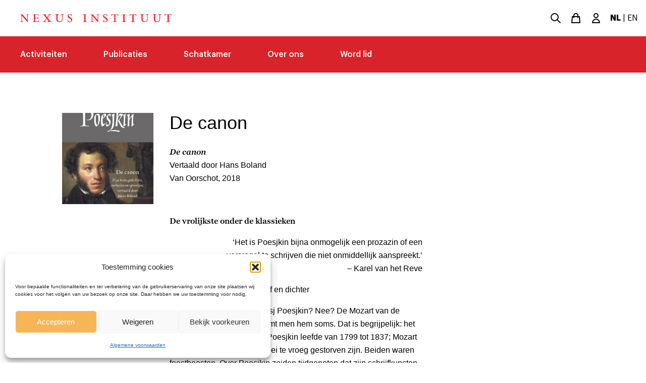

--- FILE ---
content_type: text/html; charset=UTF-8
request_url: https://nexus-instituut.nl/review/poesjkin
body_size: 19111
content:
<!doctype html>
<!--[if lt IE 7]><html class="no-js ie ie6 lt-ie9 lt-ie8 lt-ie7" lang="nl-NL"> <![endif]-->
<!--[if IE 7]><html class="no-js ie ie7 lt-ie9 lt-ie8" lang="nl-NL"> <![endif]-->
<!--[if IE 8]><html class="no-js ie ie8 lt-ie9" lang="nl-NL"> <![endif]-->
<!--[if gt IE 8]><!--><html class="no-js" lang="nl-NL"> <!--<![endif]-->
<head>
    <meta charset="UTF-8" />
        <title>
                            De canon | Nexus Instituut
                    </title>
    <meta name="description" content="">
    <link rel="stylesheet" href="https://nexus-instituut.nl/wp-content/themes/nexus/style.css" type="text/css" media="screen" />
    <!-- <link rel="stylesheet" href="https://unpkg.com/flickity@2/dist/flickity.min.css"> -->
    <meta http-equiv="Content-Type" content="text/html; charset=UTF-8" />
    <meta http-equiv="X-UA-Compatible" content="IE=edge">
    <meta name="viewport" content="width=device-width, initial-scale=1.0">
    <link rel="pingback" href="https://nexus-instituut.nl/xmlrpc.php" />

	<!-- Meta Pixel Code -->
	<script>
		!function(f,b,e,v,n,t,s)
		{if(f.fbq)return;n=f.fbq=function(){n.callMethod?
			n.callMethod.apply(n,arguments):n.queue.push(arguments)};
		if(!f._fbq)f._fbq=n;n.push=n;n.loaded=!0;n.version='2.0';
		n.queue=[];t=b..createElement(e);t.async=!0;
		t.src=v;s=b.getElementsByTagName(e)[0];
		s.parentNode.insertBefore(t,s)}(window, document,'script',
		'https://connect.facebook.net/en_US/fbevents.js');
		fbq('init', '1216713426662326');
		fbq('track', 'PageView');
	</script>
	<noscript><img height="1" width="1" style="display:none"
	src="https://www.facebook.com/tr?id=1216713426662326&ev=PageView&noscript=1"
	/></noscript>
	<!-- End Meta Pixel Code -->

		<style>img:is([sizes="auto" i], [sizes^="auto," i]) { contain-intrinsic-size: 3000px 1500px }</style>
	
<!-- Google Tag Manager for WordPress by gtm4wp.com -->
<script data-cfasync="false" data-pagespeed-no-defer>
	var gtm4wp_datalayer_name = "dataLayer";
	var dataLayer = dataLayer || [];
	const gtm4wp_use_sku_instead = 0;
	const gtm4wp_currency = 'EUR';
	const gtm4wp_product_per_impression = 10;
	const gtm4wp_clear_ecommerce = false;
	const gtm4wp_datalayer_max_timeout = 2000;
</script>
<!-- End Google Tag Manager for WordPress by gtm4wp.com -->
<!-- The SEO Framework by Sybre Waaijer -->
<link rel="canonical" href="https://nexus-instituut.nl/review/poesjkin" />
<meta name="description" content="De canon Vertaald door Hans Boland Van Oorschot, 2018 De vrolijkste onder de klassieken Door Florian Jacobs, filosoof en dichter Kent u Aleksandr Sergejevitsj…" />
<meta property="og:type" content="article" />
<meta property="og:locale" content="nl_NL" />
<meta property="og:site_name" content="Nexus Instituut" />
<meta property="og:title" content="De canon | Nexus Instituut" />
<meta property="og:description" content="De canon Vertaald door Hans Boland Van Oorschot, 2018 De vrolijkste onder de klassieken Door Florian Jacobs, filosoof en dichter Kent u Aleksandr Sergejevitsj Poesjkin? Nee? De Mozart van de Russische…" />
<meta property="og:url" content="https://nexus-instituut.nl/review/poesjkin" />
<meta property="og:image" content="https://nexus-instituut.nl/wp-content/uploads/2018/11/poesjkin2.jpg" />
<meta property="og:image:width" content="507" />
<meta property="og:image:height" content="840" />
<meta property="article:published_time" content="2018-11-15T09:48:17+00:00" />
<meta property="article:modified_time" content="2023-03-03T11:30:31+00:00" />
<meta name="twitter:card" content="summary_large_image" />
<meta name="twitter:title" content="De canon | Nexus Instituut" />
<meta name="twitter:description" content="De canon Vertaald door Hans Boland Van Oorschot, 2018 De vrolijkste onder de klassieken Door Florian Jacobs, filosoof en dichter Kent u Aleksandr Sergejevitsj Poesjkin? Nee? De Mozart van de Russische…" />
<meta name="twitter:image" content="https://nexus-instituut.nl/wp-content/uploads/2018/11/poesjkin2.jpg" />
<script type="application/ld+json">{"@context":"https://schema.org","@graph":[{"@type":"WebSite","@id":"https://nexus-instituut.nl/#/schema/WebSite","url":"https://nexus-instituut.nl/","name":"Nexus Instituut","inLanguage":"nl","potentialAction":{"@type":"SearchAction","target":{"@type":"EntryPoint","urlTemplate":"https://nexus-instituut.nl/search/{search_term_string}"},"query-input":"required name=search_term_string"},"publisher":{"@type":"Organization","@id":"https://nexus-instituut.nl/#/schema/Organization","name":"Nexus Instituut","url":"https://nexus-instituut.nl/","logo":{"@type":"ImageObject","url":"https://nexus-instituut.nl/wp-content/uploads/2020/08/cropped-faviconnexus.png","contentUrl":"https://nexus-instituut.nl/wp-content/uploads/2020/08/cropped-faviconnexus.png","width":512,"height":512}}},{"@type":"WebPage","@id":"https://nexus-instituut.nl/review/poesjkin","url":"https://nexus-instituut.nl/review/poesjkin","name":"De canon | Nexus Instituut","description":"De canon Vertaald door Hans Boland Van Oorschot, 2018 De vrolijkste onder de klassieken Door Florian Jacobs, filosoof en dichter Kent u Aleksandr Sergejevitsj…","inLanguage":"nl","isPartOf":{"@id":"https://nexus-instituut.nl/#/schema/WebSite"},"breadcrumb":{"@type":"BreadcrumbList","@id":"https://nexus-instituut.nl/#/schema/BreadcrumbList","itemListElement":[{"@type":"ListItem","position":1,"item":"https://nexus-instituut.nl/","name":"Nexus Instituut"},{"@type":"ListItem","position":2,"name":"De canon"}]},"potentialAction":{"@type":"ReadAction","target":"https://nexus-instituut.nl/review/poesjkin"},"datePublished":"2018-11-15T09:48:17+00:00","dateModified":"2023-03-03T11:30:31+00:00"}]}</script>
<!-- / The SEO Framework by Sybre Waaijer | 10.42ms meta | 9.19ms boot -->

<script type="text/javascript">
/* <![CDATA[ */
window._wpemojiSettings = {"baseUrl":"https:\/\/s.w.org\/images\/core\/emoji\/16.0.1\/72x72\/","ext":".png","svgUrl":"https:\/\/s.w.org\/images\/core\/emoji\/16.0.1\/svg\/","svgExt":".svg","source":{"concatemoji":"https:\/\/nexus-instituut.nl\/wp-includes\/js\/wp-emoji-release.min.js?ver=e265ec0d6f9fe7e29c6b7d228caa51c6"}};
/*! This file is auto-generated */
!function(s,n){var o,i,e;function c(e){try{var t={supportTests:e,timestamp:(new Date).valueOf()};sessionStorage.setItem(o,JSON.stringify(t))}catch(e){}}function p(e,t,n){e.clearRect(0,0,e.canvas.width,e.canvas.height),e.fillText(t,0,0);var t=new Uint32Array(e.getImageData(0,0,e.canvas.width,e.canvas.height).data),a=(e.clearRect(0,0,e.canvas.width,e.canvas.height),e.fillText(n,0,0),new Uint32Array(e.getImageData(0,0,e.canvas.width,e.canvas.height).data));return t.every(function(e,t){return e===a[t]})}function u(e,t){e.clearRect(0,0,e.canvas.width,e.canvas.height),e.fillText(t,0,0);for(var n=e.getImageData(16,16,1,1),a=0;a<n.data.length;a++)if(0!==n.data[a])return!1;return!0}function f(e,t,n,a){switch(t){case"flag":return n(e,"\ud83c\udff3\ufe0f\u200d\u26a7\ufe0f","\ud83c\udff3\ufe0f\u200b\u26a7\ufe0f")?!1:!n(e,"\ud83c\udde8\ud83c\uddf6","\ud83c\udde8\u200b\ud83c\uddf6")&&!n(e,"\ud83c\udff4\udb40\udc67\udb40\udc62\udb40\udc65\udb40\udc6e\udb40\udc67\udb40\udc7f","\ud83c\udff4\u200b\udb40\udc67\u200b\udb40\udc62\u200b\udb40\udc65\u200b\udb40\udc6e\u200b\udb40\udc67\u200b\udb40\udc7f");case"emoji":return!a(e,"\ud83e\udedf")}return!1}function g(e,t,n,a){var r="undefined"!=typeof WorkerGlobalScope&&self instanceof WorkerGlobalScope?new OffscreenCanvas(300,150):s.createElement("canvas"),o=r.getContext("2d",{willReadFrequently:!0}),i=(o.textBaseline="top",o.font="600 32px Arial",{});return e.forEach(function(e){i[e]=t(o,e,n,a)}),i}function t(e){var t=s.createElement("script");t.src=e,t.defer=!0,s.head.appendChild(t)}"undefined"!=typeof Promise&&(o="wpEmojiSettingsSupports",i=["flag","emoji"],n.supports={everything:!0,everythingExceptFlag:!0},e=new Promise(function(e){s.addEventListener("DOMContentLoaded",e,{once:!0})}),new Promise(function(t){var n=function(){try{var e=JSON.parse(sessionStorage.getItem(o));if("object"==typeof e&&"number"==typeof e.timestamp&&(new Date).valueOf()<e.timestamp+604800&&"object"==typeof e.supportTests)return e.supportTests}catch(e){}return null}();if(!n){if("undefined"!=typeof Worker&&"undefined"!=typeof OffscreenCanvas&&"undefined"!=typeof URL&&URL.createObjectURL&&"undefined"!=typeof Blob)try{var e="postMessage("+g.toString()+"("+[JSON.stringify(i),f.toString(),p.toString(),u.toString()].join(",")+"));",a=new Blob([e],{type:"text/javascript"}),r=new Worker(URL.createObjectURL(a),{name:"wpTestEmojiSupports"});return void(r.onmessage=function(e){c(n=e.data),r.terminate(),t(n)})}catch(e){}c(n=g(i,f,p,u))}t(n)}).then(function(e){for(var t in e)n.supports[t]=e[t],n.supports.everything=n.supports.everything&&n.supports[t],"flag"!==t&&(n.supports.everythingExceptFlag=n.supports.everythingExceptFlag&&n.supports[t]);n.supports.everythingExceptFlag=n.supports.everythingExceptFlag&&!n.supports.flag,n.DOMReady=!1,n.readyCallback=function(){n.DOMReady=!0}}).then(function(){return e}).then(function(){var e;n.supports.everything||(n.readyCallback(),(e=n.source||{}).concatemoji?t(e.concatemoji):e.wpemoji&&e.twemoji&&(t(e.twemoji),t(e.wpemoji)))}))}((window,document),window._wpemojiSettings);
/* ]]> */
</script>
<style id='wp-emoji-styles-inline-css' type='text/css'>

	img.wp-smiley, img.emoji {
		display: inline !important;
		border: none !important;
		box-shadow: none !important;
		height: 1em !important;
		width: 1em !important;
		margin: 0 0.07em !important;
		vertical-align: -0.1em !important;
		background: none !important;
		padding: 0 !important;
	}
</style>
<link rel='stylesheet' id='wp-block-library-css' href='https://nexus-instituut.nl/wp-includes/css/dist/block-library/style.min.css?ver=e265ec0d6f9fe7e29c6b7d228caa51c6' type='text/css' media='all' />
<style id='classic-theme-styles-inline-css' type='text/css'>
/*! This file is auto-generated */
.wp-block-button__link{color:#fff;background-color:#32373c;border-radius:9999px;box-shadow:none;text-decoration:none;padding:calc(.667em + 2px) calc(1.333em + 2px);font-size:1.125em}.wp-block-file__button{background:#32373c;color:#fff;text-decoration:none}
</style>
<link rel='stylesheet' id='wc-memberships-blocks-css' href='https://nexus-instituut.nl/wp-content/plugins/woocommerce-memberships/assets/css/blocks/wc-memberships-blocks.min.css?ver=1.27.4' type='text/css' media='all' />
<style id='global-styles-inline-css' type='text/css'>
:root{--wp--preset--aspect-ratio--square: 1;--wp--preset--aspect-ratio--4-3: 4/3;--wp--preset--aspect-ratio--3-4: 3/4;--wp--preset--aspect-ratio--3-2: 3/2;--wp--preset--aspect-ratio--2-3: 2/3;--wp--preset--aspect-ratio--16-9: 16/9;--wp--preset--aspect-ratio--9-16: 9/16;--wp--preset--color--black: #000000;--wp--preset--color--cyan-bluish-gray: #abb8c3;--wp--preset--color--white: #ffffff;--wp--preset--color--pale-pink: #f78da7;--wp--preset--color--vivid-red: #cf2e2e;--wp--preset--color--luminous-vivid-orange: #ff6900;--wp--preset--color--luminous-vivid-amber: #fcb900;--wp--preset--color--light-green-cyan: #7bdcb5;--wp--preset--color--vivid-green-cyan: #00d084;--wp--preset--color--pale-cyan-blue: #8ed1fc;--wp--preset--color--vivid-cyan-blue: #0693e3;--wp--preset--color--vivid-purple: #9b51e0;--wp--preset--gradient--vivid-cyan-blue-to-vivid-purple: linear-gradient(135deg,rgba(6,147,227,1) 0%,rgb(155,81,224) 100%);--wp--preset--gradient--light-green-cyan-to-vivid-green-cyan: linear-gradient(135deg,rgb(122,220,180) 0%,rgb(0,208,130) 100%);--wp--preset--gradient--luminous-vivid-amber-to-luminous-vivid-orange: linear-gradient(135deg,rgba(252,185,0,1) 0%,rgba(255,105,0,1) 100%);--wp--preset--gradient--luminous-vivid-orange-to-vivid-red: linear-gradient(135deg,rgba(255,105,0,1) 0%,rgb(207,46,46) 100%);--wp--preset--gradient--very-light-gray-to-cyan-bluish-gray: linear-gradient(135deg,rgb(238,238,238) 0%,rgb(169,184,195) 100%);--wp--preset--gradient--cool-to-warm-spectrum: linear-gradient(135deg,rgb(74,234,220) 0%,rgb(151,120,209) 20%,rgb(207,42,186) 40%,rgb(238,44,130) 60%,rgb(251,105,98) 80%,rgb(254,248,76) 100%);--wp--preset--gradient--blush-light-purple: linear-gradient(135deg,rgb(255,206,236) 0%,rgb(152,150,240) 100%);--wp--preset--gradient--blush-bordeaux: linear-gradient(135deg,rgb(254,205,165) 0%,rgb(254,45,45) 50%,rgb(107,0,62) 100%);--wp--preset--gradient--luminous-dusk: linear-gradient(135deg,rgb(255,203,112) 0%,rgb(199,81,192) 50%,rgb(65,88,208) 100%);--wp--preset--gradient--pale-ocean: linear-gradient(135deg,rgb(255,245,203) 0%,rgb(182,227,212) 50%,rgb(51,167,181) 100%);--wp--preset--gradient--electric-grass: linear-gradient(135deg,rgb(202,248,128) 0%,rgb(113,206,126) 100%);--wp--preset--gradient--midnight: linear-gradient(135deg,rgb(2,3,129) 0%,rgb(40,116,252) 100%);--wp--preset--font-size--small: 13px;--wp--preset--font-size--medium: 20px;--wp--preset--font-size--large: 36px;--wp--preset--font-size--x-large: 42px;--wp--preset--spacing--20: 0.44rem;--wp--preset--spacing--30: 0.67rem;--wp--preset--spacing--40: 1rem;--wp--preset--spacing--50: 1.5rem;--wp--preset--spacing--60: 2.25rem;--wp--preset--spacing--70: 3.38rem;--wp--preset--spacing--80: 5.06rem;--wp--preset--shadow--natural: 6px 6px 9px rgba(0, 0, 0, 0.2);--wp--preset--shadow--deep: 12px 12px 50px rgba(0, 0, 0, 0.4);--wp--preset--shadow--sharp: 6px 6px 0px rgba(0, 0, 0, 0.2);--wp--preset--shadow--outlined: 6px 6px 0px -3px rgba(255, 255, 255, 1), 6px 6px rgba(0, 0, 0, 1);--wp--preset--shadow--crisp: 6px 6px 0px rgba(0, 0, 0, 1);}:where(.is-layout-flex){gap: 0.5em;}:where(.is-layout-grid){gap: 0.5em;}body .is-layout-flex{display: flex;}.is-layout-flex{flex-wrap: wrap;align-items: center;}.is-layout-flex > :is(*, div){margin: 0;}body .is-layout-grid{display: grid;}.is-layout-grid > :is(*, div){margin: 0;}:where(.wp-block-columns.is-layout-flex){gap: 2em;}:where(.wp-block-columns.is-layout-grid){gap: 2em;}:where(.wp-block-post-template.is-layout-flex){gap: 1.25em;}:where(.wp-block-post-template.is-layout-grid){gap: 1.25em;}.has-black-color{color: var(--wp--preset--color--black) !important;}.has-cyan-bluish-gray-color{color: var(--wp--preset--color--cyan-bluish-gray) !important;}.has-white-color{color: var(--wp--preset--color--white) !important;}.has-pale-pink-color{color: var(--wp--preset--color--pale-pink) !important;}.has-vivid-red-color{color: var(--wp--preset--color--vivid-red) !important;}.has-luminous-vivid-orange-color{color: var(--wp--preset--color--luminous-vivid-orange) !important;}.has-luminous-vivid-amber-color{color: var(--wp--preset--color--luminous-vivid-amber) !important;}.has-light-green-cyan-color{color: var(--wp--preset--color--light-green-cyan) !important;}.has-vivid-green-cyan-color{color: var(--wp--preset--color--vivid-green-cyan) !important;}.has-pale-cyan-blue-color{color: var(--wp--preset--color--pale-cyan-blue) !important;}.has-vivid-cyan-blue-color{color: var(--wp--preset--color--vivid-cyan-blue) !important;}.has-vivid-purple-color{color: var(--wp--preset--color--vivid-purple) !important;}.has-black-background-color{background-color: var(--wp--preset--color--black) !important;}.has-cyan-bluish-gray-background-color{background-color: var(--wp--preset--color--cyan-bluish-gray) !important;}.has-white-background-color{background-color: var(--wp--preset--color--white) !important;}.has-pale-pink-background-color{background-color: var(--wp--preset--color--pale-pink) !important;}.has-vivid-red-background-color{background-color: var(--wp--preset--color--vivid-red) !important;}.has-luminous-vivid-orange-background-color{background-color: var(--wp--preset--color--luminous-vivid-orange) !important;}.has-luminous-vivid-amber-background-color{background-color: var(--wp--preset--color--luminous-vivid-amber) !important;}.has-light-green-cyan-background-color{background-color: var(--wp--preset--color--light-green-cyan) !important;}.has-vivid-green-cyan-background-color{background-color: var(--wp--preset--color--vivid-green-cyan) !important;}.has-pale-cyan-blue-background-color{background-color: var(--wp--preset--color--pale-cyan-blue) !important;}.has-vivid-cyan-blue-background-color{background-color: var(--wp--preset--color--vivid-cyan-blue) !important;}.has-vivid-purple-background-color{background-color: var(--wp--preset--color--vivid-purple) !important;}.has-black-border-color{border-color: var(--wp--preset--color--black) !important;}.has-cyan-bluish-gray-border-color{border-color: var(--wp--preset--color--cyan-bluish-gray) !important;}.has-white-border-color{border-color: var(--wp--preset--color--white) !important;}.has-pale-pink-border-color{border-color: var(--wp--preset--color--pale-pink) !important;}.has-vivid-red-border-color{border-color: var(--wp--preset--color--vivid-red) !important;}.has-luminous-vivid-orange-border-color{border-color: var(--wp--preset--color--luminous-vivid-orange) !important;}.has-luminous-vivid-amber-border-color{border-color: var(--wp--preset--color--luminous-vivid-amber) !important;}.has-light-green-cyan-border-color{border-color: var(--wp--preset--color--light-green-cyan) !important;}.has-vivid-green-cyan-border-color{border-color: var(--wp--preset--color--vivid-green-cyan) !important;}.has-pale-cyan-blue-border-color{border-color: var(--wp--preset--color--pale-cyan-blue) !important;}.has-vivid-cyan-blue-border-color{border-color: var(--wp--preset--color--vivid-cyan-blue) !important;}.has-vivid-purple-border-color{border-color: var(--wp--preset--color--vivid-purple) !important;}.has-vivid-cyan-blue-to-vivid-purple-gradient-background{background: var(--wp--preset--gradient--vivid-cyan-blue-to-vivid-purple) !important;}.has-light-green-cyan-to-vivid-green-cyan-gradient-background{background: var(--wp--preset--gradient--light-green-cyan-to-vivid-green-cyan) !important;}.has-luminous-vivid-amber-to-luminous-vivid-orange-gradient-background{background: var(--wp--preset--gradient--luminous-vivid-amber-to-luminous-vivid-orange) !important;}.has-luminous-vivid-orange-to-vivid-red-gradient-background{background: var(--wp--preset--gradient--luminous-vivid-orange-to-vivid-red) !important;}.has-very-light-gray-to-cyan-bluish-gray-gradient-background{background: var(--wp--preset--gradient--very-light-gray-to-cyan-bluish-gray) !important;}.has-cool-to-warm-spectrum-gradient-background{background: var(--wp--preset--gradient--cool-to-warm-spectrum) !important;}.has-blush-light-purple-gradient-background{background: var(--wp--preset--gradient--blush-light-purple) !important;}.has-blush-bordeaux-gradient-background{background: var(--wp--preset--gradient--blush-bordeaux) !important;}.has-luminous-dusk-gradient-background{background: var(--wp--preset--gradient--luminous-dusk) !important;}.has-pale-ocean-gradient-background{background: var(--wp--preset--gradient--pale-ocean) !important;}.has-electric-grass-gradient-background{background: var(--wp--preset--gradient--electric-grass) !important;}.has-midnight-gradient-background{background: var(--wp--preset--gradient--midnight) !important;}.has-small-font-size{font-size: var(--wp--preset--font-size--small) !important;}.has-medium-font-size{font-size: var(--wp--preset--font-size--medium) !important;}.has-large-font-size{font-size: var(--wp--preset--font-size--large) !important;}.has-x-large-font-size{font-size: var(--wp--preset--font-size--x-large) !important;}
:where(.wp-block-post-template.is-layout-flex){gap: 1.25em;}:where(.wp-block-post-template.is-layout-grid){gap: 1.25em;}
:where(.wp-block-columns.is-layout-flex){gap: 2em;}:where(.wp-block-columns.is-layout-grid){gap: 2em;}
:root :where(.wp-block-pullquote){font-size: 1.5em;line-height: 1.6;}
</style>
<link rel='stylesheet' id='woocommerce-layout-css' href='https://nexus-instituut.nl/wp-content/plugins/woocommerce/assets/css/woocommerce-layout.css?ver=10.4.3' type='text/css' media='all' />
<link rel='stylesheet' id='woocommerce-smallscreen-css' href='https://nexus-instituut.nl/wp-content/plugins/woocommerce/assets/css/woocommerce-smallscreen.css?ver=10.4.3' type='text/css' media='only screen and (max-width: 768px)' />
<link rel='stylesheet' id='woocommerce-general-css' href='https://nexus-instituut.nl/wp-content/plugins/woocommerce/assets/css/woocommerce.css?ver=10.4.3' type='text/css' media='all' />
<style id='woocommerce-inline-inline-css' type='text/css'>
.woocommerce form .form-row .required { visibility: visible; }
</style>
<link rel='stylesheet' id='albdesign-wc-donation-frontend-css' href='https://nexus-instituut.nl/wp-content/plugins/woocommerce_donations_on_cart/assets/css/frontend.css?ver=e265ec0d6f9fe7e29c6b7d228caa51c6' type='text/css' media='all' />
<link rel='stylesheet' id='cmplz-general-css' href='https://nexus-instituut.nl/wp-content/plugins/complianz-gdpr/assets/css/cookieblocker.min.css?ver=1741710170' type='text/css' media='all' />
<link rel='stylesheet' id='wp-components-css' href='https://nexus-instituut.nl/wp-includes/css/dist/components/style.min.css?ver=e265ec0d6f9fe7e29c6b7d228caa51c6' type='text/css' media='all' />
<link rel='stylesheet' id='woocommerce_subscriptions_gifting-css' href='https://nexus-instituut.nl/wp-content/plugins/woocommerce-subscriptions/assets/css/gifting/shortcode-checkout.css?ver=10.4.3' type='text/css' media='all' />
<link rel='stylesheet' id='wc-memberships-frontend-css' href='https://nexus-instituut.nl/wp-content/plugins/woocommerce-memberships/assets/css/frontend/wc-memberships-frontend.min.css?ver=1.27.4' type='text/css' media='all' />
<link rel='stylesheet' id='mollie-applepaydirect-css' href='https://nexus-instituut.nl/wp-content/plugins/mollie-payments-for-woocommerce/public/css/mollie-applepaydirect.min.css?ver=1761554028' type='text/css' media='screen' />
<link rel='stylesheet' id='nexus/app.css-css' href='https://nexus-instituut.nl/wp-content/themes/nexus/dist/app.css?ver=1768830150' type='text/css' media='all' />
<link rel='stylesheet' id='nexus/flickity.css-css' href='https://nexus-instituut.nl/wp-content/themes/nexus/dist/css/flickity.min.css?ver=1768830150' type='text/css' media='all' />
<script type="text/javascript" src="https://nexus-instituut.nl/wp-includes/js/jquery/jquery.min.js?ver=3.7.1" id="jquery-core-js"></script>
<script type="text/javascript" src="https://nexus-instituut.nl/wp-includes/js/jquery/jquery-migrate.min.js?ver=3.4.1" id="jquery-migrate-js"></script>
<script type="text/javascript" src="https://nexus-instituut.nl/wp-content/plugins/woocommerce/assets/js/jquery-blockui/jquery.blockUI.min.js?ver=2.7.0-wc.10.4.3" id="wc-jquery-blockui-js" defer="defer" data-wp-strategy="defer"></script>
<script type="text/javascript" id="wc-add-to-cart-js-extra">
/* <![CDATA[ */
var wc_add_to_cart_params = {"ajax_url":"\/wp-admin\/admin-ajax.php","wc_ajax_url":"\/?wc-ajax=%%endpoint%%","i18n_view_cart":"Winkelmand bekijken","cart_url":"https:\/\/nexus-instituut.nl\/winkelmand","is_cart":"","cart_redirect_after_add":"no"};
/* ]]> */
</script>
<script type="text/javascript" src="https://nexus-instituut.nl/wp-content/plugins/woocommerce/assets/js/frontend/add-to-cart.min.js?ver=10.4.3" id="wc-add-to-cart-js" defer="defer" data-wp-strategy="defer"></script>
<script type="text/javascript" src="https://nexus-instituut.nl/wp-content/plugins/woocommerce/assets/js/js-cookie/js.cookie.min.js?ver=2.1.4-wc.10.4.3" id="wc-js-cookie-js" defer="defer" data-wp-strategy="defer"></script>
<script type="text/javascript" id="woocommerce-js-extra">
/* <![CDATA[ */
var woocommerce_params = {"ajax_url":"\/wp-admin\/admin-ajax.php","wc_ajax_url":"\/?wc-ajax=%%endpoint%%","i18n_password_show":"Show password","i18n_password_hide":"Hide password"};
/* ]]> */
</script>
<script type="text/javascript" src="https://nexus-instituut.nl/wp-content/plugins/woocommerce/assets/js/frontend/woocommerce.min.js?ver=10.4.3" id="woocommerce-js" defer="defer" data-wp-strategy="defer"></script>
<script type="text/javascript" id="mlp-redirect-frontend-js-extra">
/* <![CDATA[ */
var MultilingualPressRedirectConfig = {"redirectMechanism":"php","noredirectKey":"noredirect"};
/* ]]> */
</script>
<script type="text/javascript" src="https://nexus-instituut.nl/wp-content/plugins/multilingualpress/src/modules/Redirect/public/js/frontend.min.js?ver=c1bd3c3abde066058455" id="mlp-redirect-frontend-js"></script>
<link rel="https://api.w.org/" href="https://nexus-instituut.nl/wp-json/" /><link rel="EditURI" type="application/rsd+xml" title="RSD" href="https://nexus-instituut.nl/xmlrpc.php?rsd" />
<link rel="alternate" title="oEmbed (JSON)" type="application/json+oembed" href="https://nexus-instituut.nl/wp-json/oembed/1.0/embed?url=https%3A%2F%2Fnexus-instituut.nl%2Freview%2Fpoesjkin" />
<link rel="alternate" title="oEmbed (XML)" type="text/xml+oembed" href="https://nexus-instituut.nl/wp-json/oembed/1.0/embed?url=https%3A%2F%2Fnexus-instituut.nl%2Freview%2Fpoesjkin&#038;format=xml" />
			<style>.cmplz-hidden {
					display: none !important;
				}</style>
<!-- Google Tag Manager for WordPress by gtm4wp.com -->
<!-- GTM Container placement set to automatic -->
<script data-cfasync="false" data-pagespeed-no-defer type="text/javascript">
	var dataLayer_content = {"pagePostType":"review","pagePostType2":"single-review","pagePostAuthor":"nexusadmin"};
	dataLayer.push( dataLayer_content );
</script>
<script data-cfasync="false" data-pagespeed-no-defer type="text/javascript">
(function(w,d,s,l,i){w[l]=w[l]||[];w[l].push({'gtm.start':
new Date().getTime(),event:'gtm.js'});var f=d.getElementsByTagName(s)[0],
j=d.createElement(s),dl=l!='dataLayer'?'&l='+l:'';j.async=true;j.src=
'//www.googletagmanager.com/gtm.js?id='+i+dl;f.parentNode.insertBefore(j,f);
})(window,document,'script','dataLayer','GTM-PQCQNHLC');
</script>
<!-- End Google Tag Manager for WordPress by gtm4wp.com -->	<noscript><style>.woocommerce-product-gallery{ opacity: 1 !important; }</style></noscript>
	<link rel="icon" href="https://nexus-instituut.nl/wp-content/uploads/2020/08/cropped-faviconnexus-32x32.png" sizes="32x32" />
<link rel="icon" href="https://nexus-instituut.nl/wp-content/uploads/2020/08/cropped-faviconnexus-192x192.png" sizes="192x192" />
<link rel="apple-touch-icon" href="https://nexus-instituut.nl/wp-content/uploads/2020/08/cropped-faviconnexus-180x180.png" />
<meta name="msapplication-TileImage" content="https://nexus-instituut.nl/wp-content/uploads/2020/08/cropped-faviconnexus-270x270.png" />

</head>

<body data-cmplz=1 class="wp-singular review-template-default single single-review postid-8255 wp-theme-nexus theme-nexus woocommerce-no-js" data-template="base.twig">

    <header>
        <div>
            <div class="container flex flex-col sm:flex-row justify-between
                items-center sm:space-x-4" role="banner">
                <a class="sm:ml-6" href="https://nexus-instituut.nl" rel="home">
                    <svg
    xmlns="http://www.w3.org/2000/svg"
    viewBox="0 0 533.5 27.683"
    class="fill-current text-red-light mt-5 sm:my-7 w-full h-full flex-shrink max-w-sm"
    version="1.1"
    >
    <switch transform="translate(-36.1 -247.162)">
    <g>
    <path d="M43.5 247.9L61 267.3v-14.9c0-1.6 0-3.2-2-3.3-.4-.1-2.2-.1-2.6-.1v-1.1h10.7v1.1c-3.9-.1-4.2 1-4.2 3.5v21.6h-1.4l-19.2-21.4v15.9c0 4 .7 4.2 4.9 4.2v1.1H36.1v-1.1c3.8.1 4.2-1 4.2-3.5v-16.7c0-3.4-1.7-3.5-4.2-3.6v-1.1h7.4z" />
    <path d="M88.7 260h6.4c2.1 0 2.9 0 3.1-3.2h1.2v8h-1.2c-.1-3.3-.6-3.5-3.5-3.5h-6v8.5c0 2.6.1 2.6 2.7 2.6h4.5c2.7 0 4.1-.4 5.2-4.8h1.1l-.5 6.3H80.2v-1c3.8.1 4.2-1 4.2-3.5v-16.9c0-3-.9-3.5-4.2-3.5v-1.1h20.4l.2 5.7h-1.1c-.7-3.9-1.6-4.3-4.5-4.3h-6.5V260z" />
    <path d="M128.6 247.9v1.1c-1.8 0-3.5.1-3.5 1 0 .6 1.4 2.4 1.9 3l4.2 5.2 4.6-5.5c1-1.1 1.4-1.7 1.4-2.4 0-1.2-1.8-1.2-3.4-1.2V248h11.6v1.1c-4.2.2-5.1 1.1-7.6 4.2l-5.4 6.5 7.3 9.1c2.6 3.2 3.5 3.8 6.5 3.9v1.1h-13.9v-1.1c2.7-.1 3.6-.1 3.6-1.2 0-.8-.4-1.4-1.4-2.6l-4.8-6-4.9 6c-1 1.2-1.4 1.7-1.4 2.3 0 1.2 1.8 1.4 3.2 1.5v1.1h-11.3v-1.1c3.3-.1 5-1.4 7.9-4.9l5.4-6.4-7.9-9.8c-2-2.5-2.4-2.5-5.2-2.7v-1.1h13.1z" />
    <path d="M172.3 247.9v1.1c-3.9.2-4.5 1-4.5 4v10.8c0 1.9 0 4 .8 5.5.7 1.3 2.5 3.2 6.6 3.2 2.4 0 6.2-.7 7.6-4.1.7-1.5.7-4.2.7-5.9v-8.8c0-4 0-4.7-4.6-4.8v-1.1h10.7v1.1c-3.9-.1-4.3 1-4.3 3.5v10.7c0 1.8 0 4.8-1.1 6.9-1.8 3.8-6.7 4.6-9.7 4.6-2.3 0-7.6-.4-10-4.6-.9-1.6-.9-4.1-.9-5.5v-11.7c0-3.2-.1-3.7-4.4-3.9v-1.1h13.1z" />
    <path d="M217.8 253.8h-1.1c-.4-1.1-.9-2.3-2-3.5-1.3-1.4-3-2-4.2-2-2.4 0-4.1 1.8-4.1 3.8 0 2.4 1.6 3.5 7.6 7.4 1.5 1 5.2 3.4 5.2 7.7 0 4-3.1 7.4-8 7.4-1.5 0-2.1-.2-5.1-1-.2-.1-.5-.1-.7-.1-.5 0-.7.2-.8.5h-1l-.7-6.4h1.2c1.8 5.1 5.5 5.8 6.7 5.8 1.7 0 5-1.1 5-4.6 0-3-2.3-4.6-6.6-7.3-5.2-3.3-6.2-5.6-6.2-7.9 0-3.9 3.4-6.7 7-6.7 1.4 0 2.7.2 3.8.7.2.1 1.5.6 1.8.6.2 0 .4-.1.7-.5h1.1l.4 6.1z" />
    <path d="M270.6 249c-4.3.2-4.3.8-4.3 4.5v14.8c0 3.8.8 4.3 4.5 4.5v1.1h-13.1v-1.1c3.7-.1 4.4-.6 4.4-4.6v-14.6c0-3.8-.8-4.3-4.5-4.5V248h13v1z" />
    <path d="M291.4 247.9l17.5 19.4v-14.9c0-1.6 0-3.2-2-3.3-.4-.1-2.2-.1-2.6-.1v-1.1H315v1.1c-3.9-.1-4.2 1-4.2 3.5v21.6h-1.4l-19.2-21.4v15.9c0 4 .7 4.2 4.9 4.2v1.1H284v-1.1c3.8.1 4.2-1 4.2-3.5v-16.7c0-3.4-1.7-3.5-4.2-3.6v-1.1h7.4z" />
    <path d="M343.1 253.8H342c-.4-1.1-.9-2.3-2-3.5-1.3-1.4-3-2-4.2-2-2.4 0-4.1 1.8-4.1 3.8 0 2.4 1.6 3.5 7.6 7.4 1.5 1 5.2 3.4 5.2 7.7 0 4-3.1 7.4-8 7.4-1.5 0-2.1-.2-5.1-1-.2-.1-.5-.1-.7-.1-.5 0-.7.2-.8.5h-1l-.7-6.4h1.2c1.8 5.1 5.5 5.8 6.7 5.8 1.7 0 5-1.1 5-4.6 0-3-2.3-4.6-6.6-7.3-5.2-3.3-6.2-5.6-6.2-7.9 0-3.9 3.4-6.7 7-6.7 1.4 0 2.7.2 3.8.7.2.1 1.5.6 1.8.6.2 0 .4-.1.7-.5h1.1l.4 6.1z" />
    <path d="M358.1 247h.8c.3.4.5.7.9.8.4.1.7.1 1.2.1h17.4c1.6 0 1.9-.2 2.2-.9h.8l.5 6.7h-1c-.8-3.8-1.4-4.3-4.1-4.3h-4.9V269c0 3.4.4 3.5 4.9 3.8v1.1h-14.1v-1.1c4.5-.2 4.9-.4 4.9-3.5v-19.8h-5.4c-2.3 0-2.5.1-3.7 4.3h-1l.6-6.8z" />
    <path d="M408.1 249c-4.3.2-4.3.8-4.3 4.5v14.8c0 3.8.8 4.3 4.5 4.5v1.1h-13.1v-1.1c3.7-.1 4.3-.6 4.3-4.6v-14.6c0-3.8-.8-4.3-4.5-4.5V248h13v1z" />
    <path d="M421.8 247h.8c.3.4.5.7.9.8.4.1.7.1 1.2.1h17.4c1.6 0 1.9-.2 2.2-.9h.8l.5 6.7h-1c-.8-3.8-1.4-4.3-4.1-4.3h-4.9V269c0 3.4.4 3.5 4.9 3.8v1.1h-14.1v-1.1c4.5-.2 4.9-.4 4.9-3.5v-19.8h-5.4c-2.3 0-2.5.1-3.7 4.3h-1l.6-6.8z" />
    <path d="M472.1 247.9v1.1c-3.9.2-4.5 1-4.5 4v10.8c0 1.9 0 4 .8 5.5.7 1.3 2.5 3.2 6.6 3.2 2.4 0 6.2-.7 7.6-4.1.7-1.5.7-4.2.7-5.9v-8.8c0-4 0-4.7-4.6-4.8v-1.1h10.7v1.1c-3.9-.1-4.3 1-4.3 3.5v10.7c0 1.8 0 4.8-1.1 6.9-1.8 3.8-6.7 4.6-9.7 4.6-2.3 0-7.6-.4-10-4.6-.9-1.6-.9-4.1-.9-5.5v-11.7c0-3.2-.1-3.7-4.4-3.9v-1.1h13.1z" />
    <path d="M516 247.9v1.1c-3.9.2-4.5 1-4.5 4v10.8c0 1.9 0 4 .8 5.5.7 1.3 2.5 3.2 6.6 3.2 2.4 0 6.2-.7 7.6-4.1.7-1.5.7-4.2.7-5.9v-8.8c0-4 0-4.7-4.6-4.8v-1.1h10.7v1.1c-3.9-.1-4.3 1-4.3 3.5v10.7c0 1.8 0 4.8-1.1 6.9-1.8 3.8-6.7 4.6-9.7 4.6-2.3 0-7.6-.4-10-4.6-.9-1.6-.9-4.1-.9-5.5v-11.7c0-3.2-.1-3.7-4.4-3.9v-1.1H516z" />
    <path d="M545.8 247h.8c.3.4.5.7.9.8.4.1.7.1 1.2.1h17.4c1.6 0 1.9-.2 2.2-.9h.8l.5 6.7h-.9c-.8-3.8-1.4-4.3-4.1-4.3h-4.9V269c0 3.4.4 3.5 4.9 3.8v1.1h-14.1v-1.1c4.5-.2 4.9-.4 4.9-3.5v-19.8H550c-2.3 0-2.5.1-3.7 4.3h-1l.5-6.8z" />
    </g>
    </switch>
</svg>
                </a>
                <div class="md:mr-6 flex items-center space-x-4">
                                        <form
    role="search"
    method="get"
    id="searchform"
    class="flex items-center"
    action="https://nexus-instituut.nl"
    >
    <svg xmlns="http://www.w3.org/2000/svg" class="h-6 w-6 js-toggle-search
    flex-shrink-0 cursor-pointer" fill="none" viewBox="0 0 24 24" stroke="currentColor">
    <path stroke-linecap="round" stroke-linejoin="round" stroke-width="2" d="M21 21l-6-6m2-5a7 7 0 11-14 0 7 7 0 0114 0z" />
</svg>
    <div class="js-search-wrapper grid grid-cols-5 hidden">
        <input
    type="text"
    class="c-input col-span-3 sm:col-span-4 ml-3 px-4 py-3 text-sm italic"
    value=""
    name="s"
    id="s"
    placeholder="Zoekterm"
>
        <input type="submit"
               id="searchsubmit"
               class="button min-w-min col-span-2 sm:col-span-1 cursor-pointer px-3 text-sm"
               value="Zoek">
    </div>
</form>
                    <a
                        class="hidden"
                        href="/mijn-bieb"
                        ><svg xmlns="http://www.w3.org/2000/svg" class="h-6 w-6" fill="none" viewBox="0 0 24 24" stroke="currentColor">
    <path stroke-linecap="round" stroke-linejoin="round" stroke-width="2" d="M5 5a2 2 0 012-2h10a2 2 0 012 2v16l-7-3.5L5 21V5z" />
</svg>
</a>
                    <a
                        class=""
                        href="https://nexus-instituut.nl/winkelmand"
                        ><svg xmlns="http://www.w3.org/2000/svg" class="h-6 w-6" fill="none" viewBox="0 0 24 24" stroke="currentColor">
    <path stroke-linecap="round" stroke-linejoin="round" stroke-width="2" d="M16 11V7a4 4 0 00-8 0v4M5 9h14l1 12H4L5 9z" />
</svg>
</a>
                                        <a
                        class="my-5" href="https://nexus-instituut.nl/account"
                        ><svg xmlns="http://www.w3.org/2000/svg" class="h-6 w-6" fill="none" viewBox="0 0 24 24" stroke="currentColor">
    <path stroke-linecap="round" stroke-linejoin="round" stroke-width="2" d="M16 7a4 4 0 11-8 0 4 4 0 018 0zM12 14a7 7 0 00-7 7h14a7 7 0 00-7-7z" />
</svg>
</a>
                    <ul class="flex uppercase font-display">
        <li class="site-id-1 mlp-language-nav-item menu-item menu-item-type-mlp_language menu-item-object-mlp_language mlp-current-language-item menu-item-16124">
        <a class="" href="https://nexus-instituut.nl/?noredirect=nl-NL">NL</a><span class='space-x-4'>&nbsp;|&nbsp;</span>
    </li>
        <li class="site-id-2 mlp-language-nav-item menu-item menu-item-type-mlp_language menu-item-object-mlp_language menu-item-16125">
        <a class="" href="https://nexus-instituut.nl/en/?noredirect=en-US">EN</a>
    </li>
    </ul>
                </div>
            </div>
        </div>
        <nav class="font-display font-medium text-white" role="navigation">
            <div class="bg-red sm:bg-current">
    <div class="sm:container flex sm:space-x-2 md:space-x-6 items-center">
                <div class=" menu-item menu-item-type-post_type menu-item-object-page menu-item-16127">
            <a class="p-4 md:p-6 hover:bg-red-dark block " href="https://nexus-instituut.nl/activiteiten">Activiteiten</a>
        </div>
                        <div class=" menu-item menu-item-type-post_type menu-item-object-page menu-item-16128">
            <a class="p-4 md:p-6 hover:bg-red-dark block " href="https://nexus-instituut.nl/publicaties">Publicaties</a>
        </div>
                <div class="sm:hidden ml-auto">
            <a class="js-primary-nav-toggle p-4 md:p-6 block hover:bg-red-dark" href="#"><svg xmlns="http://www.w3.org/2000/svg" class="h-6 w-6 " fill="none" viewBox="0 0 24 24" stroke="currentColor">
  <path stroke-linecap="round" stroke-linejoin="round" stroke-width="2" d="M4 6h16M4 12h16M4 18h16" />
</svg>
</a>
        </div>
                        <div class=" menu-item menu-item-type-post_type menu-item-object-page menu-item-16135">
            <a class="p-4 md:p-6 hover:bg-red-dark block hidden sm:block" href="https://nexus-instituut.nl/schatkamer">Schatkamer</a>
        </div>
                        <div class=" menu-item menu-item-type-post_type menu-item-object-page menu-item-16132">
            <a class="p-4 md:p-6 hover:bg-red-dark block hidden sm:block" href="https://nexus-instituut.nl/wie-zijn-wij">Over ons</a>
        </div>
                        <div class=" menu-item menu-item-type-post_type menu-item-object-membership menu-item-16272">
            <a class="p-4 md:p-6 hover:bg-red-dark block hidden sm:block" href="https://nexus-instituut.nl/membership/lidmaatschappen">Word lid</a>
        </div>
                    </div>
</div>
<div class="js-primary-nav-mobile py-6 hidden sm:hidden bg-red-dark">
                            <div class=" menu-item menu-item-type-post_type menu-item-object-page menu-item-16135">
        <a class="px-4 py-2 block hover:underline" href="https://nexus-instituut.nl/schatkamer">Schatkamer</a>
    </div>
                <div class=" menu-item menu-item-type-post_type menu-item-object-page menu-item-16132">
        <a class="px-4 py-2 block hover:underline" href="https://nexus-instituut.nl/wie-zijn-wij">Over ons</a>
    </div>
                <div class=" menu-item menu-item-type-post_type menu-item-object-membership menu-item-16272">
        <a class="px-4 py-2 block hover:underline" href="https://nexus-instituut.nl/membership/lidmaatschappen">Word lid</a>
    </div>
        </div>
        </nav>
    </header>

    <main role="main">
        
<article>

    <div class="container">

        <div class="my-10 sm:my-20 sm:grid sm:grid-cols-12 sm:gap-8">

            <!-- <img src="https://nexus-instituut.nl/wp-content/uploads/2018/11/poesjkin2.jpg" /> -->
            
<picture class="block mb-6 sm:mb-auto sm:col-start-1 md:col-start-2 sm:col-span-2 aspect-w-1 aspect-h-1">
        <img class="object-cover" src="https://nexus-instituut.nl/wp-content/uploads/2018/11/poesjkin2.jpg" alt="poesjkin2">
</picture>


            <div class="sm:col-start-3 sm:col-span-9 md:col-start-4 md:col-span-5">
                <div class="text-sm text-red italic">
                
                </div>
                <h1 class="mb-6 text-4xl">De canon</h1>
                <div class="wp-content"><p><em>De canon</em><br />
Vertaald door Hans Boland<br />
Van Oorschot, 2018</p>
<p>&nbsp;</p>
<p><strong>De vrolijkste onder de klassieken</strong></p>
<blockquote>
<p style="text-align: right">‘Het is Poesjkin bijna onmogelijk een prozazin of een<br />
versregel te schrijven die niet onmiddellijk aanspreekt.’<br />
– Karel van het Reve</p>
</blockquote>
<p>Door Florian Jacobs, filosoof en dichter</p>
<p>Kent u Aleksandr Sergejevitsj Poesjkin? Nee? De Mozart van de Russische literatuur, zo noemt men hem soms. Dat is begrijpelijk: het zijn nagenoeg tijdgenoten (Poesjkin leefde van 1799 tot 1837; Mozart van 1756 tot 1791), die allebei te vroeg gestorven zijn. Beiden waren feestbeesten. Over Poesjkin zeiden tijdgenoten dat zijn schrijfkunsten verbleekten bij zijn versiervernuft en Mozart, goed, u kent de film <em>Amadeus</em>. De belangrijkste gelijkenis vinden we in de kwaliteit van hun werk, en in de mate waarin dat dat van al hun tijdgenoten overtrof. Mozart overschaduwde iedereen met de creatieve en speelse weelde die zijn muziek tijdloos maakt. Poesjkin wist als geen ander alle genres in zijn vak onder de knie te krijgen. Zijn toneelstukken hebben de tragische reikwijdte van Shakespeare, zijn proza torent uit boven de houterige probeersels van zijn collega’s en zijn lyriek is nog steeds onovertroffen: in de wereldliteratuur zijn er maar weinig die tegelijkertijd zo standvastig en zo elegant weten te dichten. Het rijm staat gebeiteld en verleidt de lezer bovendien volledig. Als er één reden is om Russisch te leren, dan is dat wel om Poesjkins poëzie te kunnen lezen. Wat die man in zijn vroege tienerjaren al voor poëtisch vermogen tentoonspreidde, ja, de vergelijking met Mozart gaat op. Misschien overtreft de genialiteit van Poesjkin die van Mozart, in zoverre dat de Russische (schrijf)taal nauwelijks tot ontwikkeling was gekomen aan het begin van de negentiende eeuw. Mozart kon volop baden in de muzikale traditie van Europa, Poesjkin bouwde op zo goed als braakliggend terrein.</p>
<p>Desalniettemin is het met de bekendheid van Poesjkin matig gesteld, buiten Rusland wel te verstaan. Wat Poesjkin voor Rusland betekent, daarop zouden generaties kunnen promoveren. Hij is in Nederland lang niet zo bekend als Dante, Shakespeare of Goethe, terwijl Poesjkins bijdrage aan zijn moedertaal niet minder was dan die van dergelijke giganten. Toch zijn hun namen gemeengoed en zijn een Tolstoj of een Dostojevski bekender dan Poesjkin. Dat heeft ermee te maken dat poëzie nu eenmaal moeilijker te vertalen is dan proza, en dat Poesjkin niet zo problematisch is als een Dante of Shakespeare. Die studeer je, daarvoor ga je naar een cursus. Poesjkin heeft niets moeilijks, zij het dan dat hij in het Russisch schrijft. Een moeilijk Russisch, dat bovendien. Ik heb Russisch geleerd om hem te kunnen lezen en heb altijd gedacht dat poëzie waarvan de kwaliteit in dergelijke mate afhangt van de taal waarin zij geschreven is – het is als Shakespeare, je merkt hoe de taal van de dichter zijn geschrift voortstuwt, meer dan plot of personages – niet te vertalen is. Tot ik de vertalingen van Boland las.</p>
<p>Boland heeft de laatste pak ’m beet twintig jaar besteed aan het vertalen van de hele Poesjkin. Al zijn vertalingen, tien boeken in totaal, verschijnen thematisch gerangschikt bij uitgeverij Papieren Tijger. Uitgeverij Van Oorschot heeft Boland gevraagd om de canonieke teksten van Poesjkin te bundelen voor hun onvolprezen Russische Bibliotheek. Het resultaat heet dan ook <em>De canon</em>, een flink boek waarin we de hoofdwerken van Poesjkin aantreffen. Als introductie tot het werk van Poesjkin is dit deel dan ook niet te missen. Het bevat alle hoofdwerken, waarvan ik voornamelijk <em>De bronzen ruiter </em>en <em>Jevgeni Onegin</em> wil noemen. <em>Jevgeni Onegin </em>is Poesjkins hoofdwerk – zijn <em>Divina Commedia</em> – en <em>De bronzen ruiter</em> plaveit er de weg voor.</p>
<p>In <em>De bronzen ruiter </em>beschrijft Poesjkin de geschiedenis van zijn thuisstad, Sint-Petersburg. ‘Hier moet een raam geopend’ (p. 212) is de fameuze verwijzing naar Peter de Grote, die met Petersburg een raam naar Europa stichtte. Het is een werk waarin de geschiedenis een poëtische stem krijgt, waarin plot en ritme elkaar omhelzen in een vertelling vol storm en steigerende hoeven. Ook in vertaling is het tamelijk korte gedicht adembenemend: de lezer weet zich meegesleurd door de storm door Petersburg, het gevecht tussen mens en natuur, de onontkoombare aanwezigheid van tsaar Peter, gesymboliseerd in het standbeeld dat nu de naam van Poesjkins gedicht heeft gekregen.</p>
<p><em>Jevgeni Onegin</em> lezen is ademhalen. ‘De liefde ging, de muze wachtte // En heeft mij naar het licht geleid, // Naar harmonie tussen gedachte, // Gevoel en klank’ (p. 252). De plot is zo te vertellen – het is die van meerdere gebroken harten. Maar daar lezen we <em>Jevgeni Onegin</em> niet voor. We lezen <em>Jevgeni Onegin</em> omwille van de toon van het werk, die er een van voortdurende vreugde is. Vreugde om wat er met taal mogelijk is. Het verhaal danst en zwiert als een vrolijk pianoconcert van Mozart waarnaar je kunt blijven luisteren. <em>Jevgeni Onegin</em> is, in de woorden van de journalisten Alexander Genis en Pjotr Valjl, ‘het leven dat er zou moeten zijn, maar er niet is’ (geciteerd uit hun boek <em>De Russische leeslijst</em>). Het is een werk dat je nooit helemaal gelezen hebt, dat je elke keer dat je het leest weer anders raakt. Een werk dat bovendien grappig en vermakelijk is, een kwaliteit van alle klassiekers.</p>
<p>En dan hebben we de lyriek nog. Ook die krijgt Boland goed op papier. Neem het volgende gedicht, waarin Poesjkin het lot van de dichter bezingt. Lees het en zing het:</p>
<p style="padding-left: 30px"><em>De Dichter</em></p>
<p style="padding-left: 30px">Zolang Apollo niet een heilig<br />
Bloedoffer van de dichter vergt<br />
Wiens kleine wereld, laf en veilig,<br />
Alleen maar kleine zorgen bergt,<br />
Zal de bezielde lier niet zingen:<br />
Zij slaapt, is koud. Men mag misschien<br />
Als de geringste der geringen<br />
Juist deze aardbewoner zien.</p>
<p style="padding-left: 30px">Maar als het goddelijke woord<br />
De dichterziel wordt ingefluisterd,<br />
Ontwaakt hij sidderend en luistert –<br />
Een arend in de slaap gestoord.<br />
Hij schuwt vermaak en mensentongen,<br />
En zoekt de eenzaamheid, verveeld<br />
En trots – nooit, als het volk, gedwongen<br />
Te buigen voor een afgodsbeeld.<br />
Verward, vol klanken, zal hij wijken,<br />
Hard voor zichzelf en ongetemd,<br />
Naar waar de zee wordt overstemd<br />
Door het geruis van brede eiken.<br />
(p. 439)</p>
<p>Tot slot verdient Boland ook lof voor het opnemen van grappen. Het moet een intens levenslustig type zijn geweest, onze Poesjkin. Zulke regels spreken toch boekdelen?</p>
<p style="padding-left: 30px">‘In godsnaam, Fjodorov, ik wil je niet meer zien.<br />
Ik val in slaap van jou. Je wekt me bovendien.’ (p. 442)</p>
<p><em>De canon</em> van Alexander Poesjkin is een boek voor iedereen die van ernst en ironie houdt, die de vreugde van het woord begeert, die wil meemaken dat schrijven zingen en lezen luisteren is.</p>
<p>&nbsp;</p>
</div>
            </div>

        </div>

</article>

    </main>

    <footer>
        <div class="pt-16 pb-1 md:pb-28 bg-blue-dark text-white">
    <div class="relative">
        <div class="rectangle hidden xl:block"></div>
        <div class="container md:grid md:grid-cols-12 md:gap-x-8">
            <div class="mb-10 md:col-span-5 xl:col-start-2 xl:col-span-4 leading-8">
                <div class="">
    <h3 class="mb-5 font-bold text-2xl">Blijf op de hoogte</h3>
    <p class="mr-5 md:mr-10 lg:mr-14 xl:mr-20 mb-5">
        Schrijf u in voor onze maandelijkse nieuwsbrief
    </p>
    <div class="font-display">
        <!-- Begin MailChimp Signup Form -->
        <div id="mc_embed_signup">
            <form
                action=https://nexus-instituut.us13.list-manage.com/subscribe/post?u=9f8134839a318363631543911&amp;id=7c761c617a
                method="post"
                id="mc-embedded-subscribe-form"
                name="mc-embedded-subscribe-form"
                class="validate"
                target="_blank"
                novalidate>
                <div id="mc_embed_signup_scroll">
                    <div class="flex">
                        <div class="mc-field-group flex-grow">
                            <label for="mce-EMAIL"></label>
                                                        <input
                                type="email"
                                value=""
                                placeholder="E-mailadres"
                                name="EMAIL"
                                class="required email w-full px-4 py-4 italic
                                text-sm text-grey"
                                id="mce-EMAIL">
                        </div>
                        <!-- real people should not fill this in and expect good things - do not remove this or risk form bot signups-->
                        <div style="position: absolute; left: -5000px;" aria-hidden="true">
                            <input type="text" name="b_9f8134839a318363631543911_7c761c617a" tabindex="-1" value="">
                        </div>
                        <input
                            type="submit"
                            value="Verstuur"
                            name="subscribe"
                            id="mc-embedded-subscribe"
                            class="button px-5 font-bold bg-red
                                   hover:bg-red-dark text-white text-sm
                            cursor-pointer">
                    </div>
                    <div id="mce-responses" class="clear relative">
                        <div class="response" id="mce-error-response" style="display: none"></div>
                        <div class="response" id="mce-success-response" style="display: none"></div>
                    </div>
                </div>
            </form>
        </div>
        <script type='text/javascript' src='//s3.amazonaws.com/downloads.mailchimp.com/js/mc-validate.js'></script><script type='text/javascript'>(function($) {window.fnames = new Array(); window.ftypes = new Array();fnames[0]='EMAIL';ftypes[0]='email';fnames[1]='NAME';ftypes[1]='text';fnames[2]='MMERGE2';ftypes[2]='text';}(jQuery));var $mcj = jQuery.noConflict(true);</script>
        <!--End mc_embed_signup-->
    </div>
</div>
            </div>
                            <nav class="mb-10 md:col-span-3 xl:col-start-7 xl:col-span-2" role="navigation">
                    <h3 class="mb-5 font-bold text-2xl">Meer weten?</h3>
                    <ul class="flex flex-col font-display leading-8">
        <li class=" menu-item menu-item-type-post_type menu-item-object-page menu-item-16121">
        <a class="hover:underline" href="https://nexus-instituut.nl/doneren">Doneren</a>
    </li>
        <li class=" menu-item menu-item-type-post_type menu-item-object-page menu-item-16122">
        <a class="hover:underline" href="https://nexus-instituut.nl/veelgestelde-vragen">Veelgestelde vragen</a>
    </li>
        <li class=" menu-item menu-item-type-post_type menu-item-object-page menu-item-privacy-policy menu-item-16123">
        <a class="hover:underline" href="https://nexus-instituut.nl/algemene-voorwaarden">Algemene voorwaarden</a>
    </li>
        <li class=" menu-item menu-item-type-post_type menu-item-object-page menu-item-16621">
        <a class="hover:underline" href="https://nexus-instituut.nl/contact">Contact</a>
    </li>
    </ul>
                </nav>
                                        <div class="mb-10 md:col-span-4 xl:col-start-10 xl:col-span-2 leading-8">
                    <h3 class="mb-5 font-bold text-2xl">Neem contact op</h3>
                    <div class="font-display">
                        <p>Nexus Instituut<br />
Herikerbergweg 292-342<br />
1101 CT  Amsterdam<br />
085 0471229<br />
<a href="mailto:info@nexus-instituut.nl">info@nexus-instituut.nl</a><br />
<a href="https://nexus-instituut.nl/contact/"><u>Meer contactgegevens</u></a></p>

                    </div>
                </div>
                                        <div class="mb-10 md:col-span-5 xl:col-start-2">
                    <h3 class="mb-5 font-bold text-2xl">Volg ons op social media</h3>
                    <ul class="flex space-x-4">
                                                <li><a href="https://nl-nl.facebook.com/pages/Nexus-Institute/81583004655"><svg role="img" viewBox="0 0 24 24" class="h-6 w-6 text-white fill-current" xmlns="http://www.w3.org/2000/svg"><title>Facebook</title><path d="M24 12.073c0-6.627-5.373-12-12-12s-12 5.373-12 12c0 5.99 4.388 10.954 10.125 11.854v-8.385H7.078v-3.47h3.047V9.43c0-3.007 1.792-4.669 4.533-4.669 1.312 0 2.686.235 2.686.235v2.953H15.83c-1.491 0-1.956.925-1.956 1.874v2.25h3.328l-.532 3.47h-2.796v8.385C19.612 23.027 24 18.062 24 12.073z"/></svg>
</a></li>
                                                <li><a href="https://www.instagram.com/nexusinstituut/"><svg role="img" viewBox="0 0 24 24" class="h-6 w-6 text-white fill-current" xmlns="http://www.w3.org/2000/svg"><title>Instagram</title><path d="M12 0C8.74 0 8.333.015 7.053.072 5.775.132 4.905.333 4.14.63c-.789.306-1.459.717-2.126 1.384S.935 3.35.63 4.14C.333 4.905.131 5.775.072 7.053.012 8.333 0 8.74 0 12s.015 3.667.072 4.947c.06 1.277.261 2.148.558 2.913.306.788.717 1.459 1.384 2.126.667.666 1.336 1.079 2.126 1.384.766.296 1.636.499 2.913.558C8.333 23.988 8.74 24 12 24s3.667-.015 4.947-.072c1.277-.06 2.148-.262 2.913-.558.788-.306 1.459-.718 2.126-1.384.666-.667 1.079-1.335 1.384-2.126.296-.765.499-1.636.558-2.913.06-1.28.072-1.687.072-4.947s-.015-3.667-.072-4.947c-.06-1.277-.262-2.149-.558-2.913-.306-.789-.718-1.459-1.384-2.126C21.319 1.347 20.651.935 19.86.63c-.765-.297-1.636-.499-2.913-.558C15.667.012 15.26 0 12 0zm0 2.16c3.203 0 3.585.016 4.85.071 1.17.055 1.805.249 2.227.415.562.217.96.477 1.382.896.419.42.679.819.896 1.381.164.422.36 1.057.413 2.227.057 1.266.07 1.646.07 4.85s-.015 3.585-.074 4.85c-.061 1.17-.256 1.805-.421 2.227-.224.562-.479.96-.899 1.382-.419.419-.824.679-1.38.896-.42.164-1.065.36-2.235.413-1.274.057-1.649.07-4.859.07-3.211 0-3.586-.015-4.859-.074-1.171-.061-1.816-.256-2.236-.421-.569-.224-.96-.479-1.379-.899-.421-.419-.69-.824-.9-1.38-.165-.42-.359-1.065-.42-2.235-.045-1.26-.061-1.649-.061-4.844 0-3.196.016-3.586.061-4.861.061-1.17.255-1.814.42-2.234.21-.57.479-.96.9-1.381.419-.419.81-.689 1.379-.898.42-.166 1.051-.361 2.221-.421 1.275-.045 1.65-.06 4.859-.06l.045.03zm0 3.678c-3.405 0-6.162 2.76-6.162 6.162 0 3.405 2.76 6.162 6.162 6.162 3.405 0 6.162-2.76 6.162-6.162 0-3.405-2.76-6.162-6.162-6.162zM12 16c-2.21 0-4-1.79-4-4s1.79-4 4-4 4 1.79 4 4-1.79 4-4 4zm7.846-10.405c0 .795-.646 1.44-1.44 1.44-.795 0-1.44-.646-1.44-1.44 0-.794.646-1.439 1.44-1.439.793-.001 1.44.645 1.44 1.439z"/></svg>
</a></li>
                                                <li><a href="https://www.youtube.com/user/TheNexusInstitute"><svg role="img" viewBox="0 0 24 24" class="h-6 w-6 text-white fill-current" xmlns="http://www.w3.org/2000/svg"><title>YouTube</title><path d="M23.498 6.186a3.016 3.016 0 0 0-2.122-2.136C19.505 3.545 12 3.545 12 3.545s-7.505 0-9.377.505A3.017 3.017 0 0 0 .502 6.186C0 8.07 0 12 0 12s0 3.93.502 5.814a3.016 3.016 0 0 0 2.122 2.136c1.871.505 9.376.505 9.376.505s7.505 0 9.377-.505a3.015 3.015 0 0 0 2.122-2.136C24 15.93 24 12 24 12s0-3.93-.502-5.814zM9.545 15.568V8.432L15.818 12l-6.273 3.568z"/></svg>
</a></li>
                                            </ul>
                </div>
                <div class="mb-10 md:col-span-5 md:col-start-7">
                    <h3 class="mb-5 font-bold text-2xl">Sponsors</h3>
                    <ul class="grid grid-cols-2 gap-x-8 gap-y-4">
                                            <li class="w-full flex justify-items-center">
                            
                            
<picture class="block w-full flex justify-items-center">
        <img class="w-full" src="https://nexus-instituut.nl/wp-content/uploads/2022/10/fonds-1999-cropped.svg" alt="fonds-1999-cropped">
</picture>
                            
                        </li>
                                            <li class="w-full flex justify-items-center">
                            
                            
<picture class="block w-full flex justify-items-center">
        <img class="w-full" src="https://nexus-instituut.nl/wp-content/uploads/2022/10/brook-foundation-cropped.svg" alt="brook-foundation-cropped">
</picture>
                            
                        </li>
                                            <li class="w-full flex justify-items-center">
                            <a class='block w-full' href='https://droomendaad.nl/nl/homepage/'>
                            
<picture class="block w-full flex justify-items-center">
        <img class="w-full" src="https://nexus-instituut.nl/wp-content/uploads/2023/06/logo-DD_WHITE.png" alt="logo DD_WHITE">
</picture>
                            </a>
                        </li>
                                            <li class="w-full flex justify-items-center">
                            <a class='block w-full' href='https://www.ammodo-art.org/'>
                            
<picture class="block w-full flex justify-items-center">
        <img class="w-full" src="https://nexus-instituut.nl/wp-content/uploads/2025/04/Ammodo-3-3-e1744027375839.png" alt="Ammodo-3-3">
</picture>
                            </a>
                        </li>
                                            <li class="w-full flex justify-items-center">
                            
                            
<picture class="block w-full flex justify-items-center">
        <img class="w-full" src="https://nexus-instituut.nl/wp-content/uploads/2025/07/Don_Quixote_white.svg" alt="Don_Quixote_white">
</picture>
                            
                        </li>
                                        </ul>
                </div>
            </div>
                    </div>
    </div>
</div>
        <script type="speculationrules">
{"prefetch":[{"source":"document","where":{"and":[{"href_matches":"\/*"},{"not":{"href_matches":["\/wp-*.php","\/wp-admin\/*","\/wp-content\/uploads\/*","\/wp-content\/*","\/wp-content\/plugins\/*","\/wp-content\/themes\/nexus\/*","\/*\\?(.+)"]}},{"not":{"selector_matches":"a[rel~=\"nofollow\"]"}},{"not":{"selector_matches":".no-prefetch, .no-prefetch a"}}]},"eagerness":"conservative"}]}
</script>

<!-- Consent Management powered by Complianz | GDPR/CCPA Cookie Consent https://wordpress.org/plugins/complianz-gdpr -->
<div id="cmplz-cookiebanner-container"><div class="cmplz-cookiebanner cmplz-hidden banner-1 bottom-right-view-preferences optin cmplz-bottom-left cmplz-categories-type-view-preferences" aria-modal="true" data-nosnippet="true" role="dialog" aria-live="polite" aria-labelledby="cmplz-header-1-optin" aria-describedby="cmplz-message-1-optin">
	<div class="cmplz-header">
		<div class="cmplz-logo"></div>
		<div class="cmplz-title" id="cmplz-header-1-optin">Toestemming cookies</div>
		<div class="cmplz-close" tabindex="0" role="button" aria-label="Dialoogvenster sluiten">
			<svg aria-hidden="true" focusable="false" data-prefix="fas" data-icon="times" class="svg-inline--fa fa-times fa-w-11" role="img" xmlns="http://www.w3.org/2000/svg" viewBox="0 0 352 512"><path fill="currentColor" d="M242.72 256l100.07-100.07c12.28-12.28 12.28-32.19 0-44.48l-22.24-22.24c-12.28-12.28-32.19-12.28-44.48 0L176 189.28 75.93 89.21c-12.28-12.28-32.19-12.28-44.48 0L9.21 111.45c-12.28 12.28-12.28 32.19 0 44.48L109.28 256 9.21 356.07c-12.28 12.28-12.28 32.19 0 44.48l22.24 22.24c12.28 12.28 32.2 12.28 44.48 0L176 322.72l100.07 100.07c12.28 12.28 32.2 12.28 44.48 0l22.24-22.24c12.28-12.28 12.28-32.19 0-44.48L242.72 256z"></path></svg>
		</div>
	</div>

	<div class="cmplz-divider cmplz-divider-header"></div>
	<div class="cmplz-body">
		<div class="cmplz-message" id="cmplz-message-1-optin">Voor bepaalde functionaliteiten en ter verbetering van de gebruikerservaring van onze site plaatsen wij cookies voor het volgen van uw bezoek op onze site. Daar hebben we uw toestemming voor nodig.</div>
		<!-- categories start -->
		<div class="cmplz-categories">
			<details class="cmplz-category cmplz-functional" >
				<summary>
						<span class="cmplz-category-header">
							<span class="cmplz-category-title">Functionele cookies</span>
							<span class='cmplz-always-active'>
								<span class="cmplz-banner-checkbox">
									<input type="checkbox"
										   id="cmplz-functional-optin"
										   data-category="cmplz_functional"
										   class="cmplz-consent-checkbox cmplz-functional"
										   size="40"
										   value="1"/>
									<label class="cmplz-label" for="cmplz-functional-optin"><span class="screen-reader-text">Functionele cookies</span></label>
								</span>
								Altijd aan							</span>
							<span class="cmplz-icon cmplz-open">
								<svg xmlns="http://www.w3.org/2000/svg" viewBox="0 0 448 512"  height="18" ><path d="M224 416c-8.188 0-16.38-3.125-22.62-9.375l-192-192c-12.5-12.5-12.5-32.75 0-45.25s32.75-12.5 45.25 0L224 338.8l169.4-169.4c12.5-12.5 32.75-12.5 45.25 0s12.5 32.75 0 45.25l-192 192C240.4 412.9 232.2 416 224 416z"/></svg>
							</span>
						</span>
				</summary>
				<div class="cmplz-description">
					<span class="cmplz-description-functional">Deze cookies worden geplaatst bijvoorbeeld zodat u ingelogd blijft op uw account.</span>
				</div>
			</details>

			<details class="cmplz-category cmplz-preferences" >
				<summary>
						<span class="cmplz-category-header">
							<span class="cmplz-category-title">Preferences</span>
							<span class="cmplz-banner-checkbox">
								<input type="checkbox"
									   id="cmplz-preferences-optin"
									   data-category="cmplz_preferences"
									   class="cmplz-consent-checkbox cmplz-preferences"
									   size="40"
									   value="1"/>
								<label class="cmplz-label" for="cmplz-preferences-optin"><span class="screen-reader-text">Preferences</span></label>
							</span>
							<span class="cmplz-icon cmplz-open">
								<svg xmlns="http://www.w3.org/2000/svg" viewBox="0 0 448 512"  height="18" ><path d="M224 416c-8.188 0-16.38-3.125-22.62-9.375l-192-192c-12.5-12.5-12.5-32.75 0-45.25s32.75-12.5 45.25 0L224 338.8l169.4-169.4c12.5-12.5 32.75-12.5 45.25 0s12.5 32.75 0 45.25l-192 192C240.4 412.9 232.2 416 224 416z"/></svg>
							</span>
						</span>
				</summary>
				<div class="cmplz-description">
					<span class="cmplz-description-preferences">The technical storage or access is necessary for the legitimate purpose of storing preferences that are not requested by the subscriber or user.</span>
				</div>
			</details>

			<details class="cmplz-category cmplz-statistics" >
				<summary>
						<span class="cmplz-category-header">
							<span class="cmplz-category-title">Statistieken</span>
							<span class="cmplz-banner-checkbox">
								<input type="checkbox"
									   id="cmplz-statistics-optin"
									   data-category="cmplz_statistics"
									   class="cmplz-consent-checkbox cmplz-statistics"
									   size="40"
									   value="1"/>
								<label class="cmplz-label" for="cmplz-statistics-optin"><span class="screen-reader-text">Statistieken</span></label>
							</span>
							<span class="cmplz-icon cmplz-open">
								<svg xmlns="http://www.w3.org/2000/svg" viewBox="0 0 448 512"  height="18" ><path d="M224 416c-8.188 0-16.38-3.125-22.62-9.375l-192-192c-12.5-12.5-12.5-32.75 0-45.25s32.75-12.5 45.25 0L224 338.8l169.4-169.4c12.5-12.5 32.75-12.5 45.25 0s12.5 32.75 0 45.25l-192 192C240.4 412.9 232.2 416 224 416z"/></svg>
							</span>
						</span>
				</summary>
				<div class="cmplz-description">
					<span class="cmplz-description-statistics">The technical storage or access that is used exclusively for statistical purposes.</span>
					<span class="cmplz-description-statistics-anonymous">Statistieken van uw bezoek worden bijgehouden ter verbetering van de gebruikerservaring.</span>
				</div>
			</details>
			<details class="cmplz-category cmplz-marketing" >
				<summary>
						<span class="cmplz-category-header">
							<span class="cmplz-category-title">Marketing</span>
							<span class="cmplz-banner-checkbox">
								<input type="checkbox"
									   id="cmplz-marketing-optin"
									   data-category="cmplz_marketing"
									   class="cmplz-consent-checkbox cmplz-marketing"
									   size="40"
									   value="1"/>
								<label class="cmplz-label" for="cmplz-marketing-optin"><span class="screen-reader-text">Marketing</span></label>
							</span>
							<span class="cmplz-icon cmplz-open">
								<svg xmlns="http://www.w3.org/2000/svg" viewBox="0 0 448 512"  height="18" ><path d="M224 416c-8.188 0-16.38-3.125-22.62-9.375l-192-192c-12.5-12.5-12.5-32.75 0-45.25s32.75-12.5 45.25 0L224 338.8l169.4-169.4c12.5-12.5 32.75-12.5 45.25 0s12.5 32.75 0 45.25l-192 192C240.4 412.9 232.2 416 224 416z"/></svg>
							</span>
						</span>
				</summary>
				<div class="cmplz-description">
					<span class="cmplz-description-marketing">Deze cookies gebruiken we voor marketingdoeleinden.</span>
				</div>
			</details>
		</div><!-- categories end -->
			</div>

	<div class="cmplz-links cmplz-information">
		<ul>
			<li><a class="cmplz-link cmplz-manage-options cookie-statement" href="#" data-relative_url="#cmplz-manage-consent-container">Manage options</a></li>
			<li><a class="cmplz-link cmplz-manage-third-parties cookie-statement" href="#" data-relative_url="#cmplz-cookies-overview">Manage services</a></li>
			<li><a class="cmplz-link cmplz-manage-vendors tcf cookie-statement" href="#" data-relative_url="#cmplz-tcf-wrapper">Manage {vendor_count} vendors</a></li>
			<li><a class="cmplz-link cmplz-external cmplz-read-more-purposes tcf" target="_blank" rel="noopener noreferrer nofollow" href="https://cookiedatabase.org/tcf/purposes/" aria-label="Read more about TCF purposes on Cookie Database">Read more about these purposes</a></li>
		</ul>
			</div>

	<div class="cmplz-divider cmplz-footer"></div>

	<div class="cmplz-buttons">
		<button class="cmplz-btn cmplz-accept">Accepteren</button>
		<button class="cmplz-btn cmplz-deny">Weigeren</button>
		<button class="cmplz-btn cmplz-view-preferences">Bekijk voorkeuren</button>
		<button class="cmplz-btn cmplz-save-preferences">Voorkeuren opslaan</button>
		<a class="cmplz-btn cmplz-manage-options tcf cookie-statement" href="#" data-relative_url="#cmplz-manage-consent-container">Bekijk voorkeuren</a>
			</div>

	
	<div class="cmplz-documents cmplz-links">
		<ul>
			<li><a class="cmplz-link cookie-statement" href="#" data-relative_url="">{title}</a></li>
			<li><a class="cmplz-link privacy-statement" href="#" data-relative_url="">{title}</a></li>
			<li><a class="cmplz-link impressum" href="#" data-relative_url="">{title}</a></li>
		</ul>
			</div>
</div>
</div>
					<div id="cmplz-manage-consent" data-nosnippet="true"><button class="cmplz-btn cmplz-hidden cmplz-manage-consent manage-consent-1">Cookie voorkeuren</button>

</div>	<script type='text/javascript'>
		(function () {
			var c = document.body.className;
			c = c.replace(/woocommerce-no-js/, 'woocommerce-js');
			document.body.className = c;
		})();
	</script>
	<link rel='stylesheet' id='wc-blocks-style-css' href='https://nexus-instituut.nl/wp-content/plugins/woocommerce/assets/client/blocks/wc-blocks.css?ver=wc-10.4.3' type='text/css' media='all' />
<script type="text/javascript" src="https://nexus-instituut.nl/wp-content/plugins/woocommerce/assets/js/selectWoo/selectWoo.full.min.js?ver=1.0.9-wc.10.4.3" id="selectWoo-js" data-wp-strategy="defer"></script>
<script type="text/javascript" id="wc-memberships-blocks-common-js-extra">
/* <![CDATA[ */
var wc_memberships_blocks_common = {"keywords":{"email":"email","phone":"Phone","plan":"Abonnement","address":"Address","search_not_found":"We didn't find any members. Please try a different search or check for typos.","results_not_found":"No records found..."},"ajaxUrl":"https:\/\/nexus-instituut.nl\/wp-admin\/admin-ajax.php","restUrl":"https:\/\/nexus-instituut.nl\/wp-json\/","restNonce":"dd4838284b"};
/* ]]> */
</script>
<script type="text/javascript" src="https://nexus-instituut.nl/wp-content/plugins/woocommerce-memberships/assets/js/frontend/wc-memberships-blocks-common.min.js?ver=1.27.4" id="wc-memberships-blocks-common-js"></script>
<script type="text/javascript" src="https://nexus-instituut.nl/wp-content/plugins/duracelltomi-google-tag-manager/dist/js/gtm4wp-ecommerce-generic.js?ver=1.22.3" id="gtm4wp-ecommerce-generic-js"></script>
<script type="text/javascript" src="https://nexus-instituut.nl/wp-content/plugins/duracelltomi-google-tag-manager/dist/js/gtm4wp-woocommerce.js?ver=1.22.3" id="gtm4wp-woocommerce-js"></script>
<script type="text/javascript" id="wc-memberships-frontend-js-extra">
/* <![CDATA[ */
var wc_memberships_frontend = {"ajax_url":"https:\/\/nexus-instituut.nl\/wp-admin\/admin-ajax.php","max_file_size":"67108864","max_files":"1","mime_types":[{"title":"image","extensions":"jpg,jpeg,jpe,png,gif,avif"},{"title":"video","extensions":"mov,qt,avi,mpeg,mpg,mpe,3gp,3gpp,3g2,3gp2,mp4,m4v,webm,ogv,wmv,flv"},{"title":"audio","extensions":"mid,midi,mp3,m4a,m4b,ogg,oga,wma,wav,x-wav"},{"title":"application","extensions":"pdf,doc,docx,docm,pot,pps,ppt,pptx,pptm,odt,ppsx,ppsm,xla,xls,xlt,xlw,xlsx,xlsm,xlsb,key"}],"nonces":{"profile_field_upload_file":"77b3da5e3a","profile_field_remove_file":"05e07e0b8d","get_product_profile_fields":"441a92ab77"},"i18n":{"upload_error":"Error %1$s: %2$s"}};
/* ]]> */
</script>
<script type="text/javascript" src="https://nexus-instituut.nl/wp-content/plugins/woocommerce-memberships/assets/js/frontend/wc-memberships-frontend.min.js?ver=1.27.4" id="wc-memberships-frontend-js"></script>
<script type="text/javascript" src="https://nexus-instituut.nl/wp-content/plugins/woocommerce/assets/js/sourcebuster/sourcebuster.min.js?ver=10.4.3" id="sourcebuster-js-js"></script>
<script type="text/javascript" id="wc-order-attribution-js-extra">
/* <![CDATA[ */
var wc_order_attribution = {"params":{"lifetime":1.0000000000000001e-5,"session":30,"base64":false,"ajaxurl":"https:\/\/nexus-instituut.nl\/wp-admin\/admin-ajax.php","prefix":"wc_order_attribution_","allowTracking":true},"fields":{"source_type":"current.typ","referrer":"current_add.rf","utm_campaign":"current.cmp","utm_source":"current.src","utm_medium":"current.mdm","utm_content":"current.cnt","utm_id":"current.id","utm_term":"current.trm","utm_source_platform":"current.plt","utm_creative_format":"current.fmt","utm_marketing_tactic":"current.tct","session_entry":"current_add.ep","session_start_time":"current_add.fd","session_pages":"session.pgs","session_count":"udata.vst","user_agent":"udata.uag"}};
/* ]]> */
</script>
<script type="text/javascript" src="https://nexus-instituut.nl/wp-content/plugins/woocommerce/assets/js/frontend/order-attribution.min.js?ver=10.4.3" id="wc-order-attribution-js"></script>
<script type="text/javascript" id="nexus/app.js-js-extra">
/* <![CDATA[ */
var wp = {"ajaxurl":"https:\/\/nexus-instituut.nl\/wp-admin\/admin-ajax.php"};
/* ]]> */
</script>
<script type="text/javascript" src="https://nexus-instituut.nl/wp-content/themes/nexus/dist/app.js?ver=1768830150" id="nexus/app.js-js"></script>
<script type="text/javascript" src="https://nexus-instituut.nl/wp-content/themes/nexus/dist/js/flickity.pkgd.min.js?ver=1768830150" id="nexus/flickity.js-js"></script>
<script type="text/javascript" id="cmplz-cookiebanner-js-extra">
/* <![CDATA[ */
var complianz = {"prefix":"cmplz_rt_","user_banner_id":"1","set_cookies":[],"block_ajax_content":"","banner_version":"1265","version":"7.4.4.2","store_consent":"","do_not_track_enabled":"","consenttype":"optin","region":"eu","geoip":"","dismiss_timeout":"","disable_cookiebanner":"","soft_cookiewall":"","dismiss_on_scroll":"","cookie_expiry":"365","url":"https:\/\/nexus-instituut.nl\/wp-json\/complianz\/v1\/","locale":"lang=nl&locale=nl_NL_formal","set_cookies_on_root":"","cookie_domain":"","current_policy_id":"1","cookie_path":"\/","categories":{"statistics":"statistics","marketing":"marketing"},"tcf_active":"","placeholdertext":"Click to accept {category} cookies and enable this content","css_file":"https:\/\/nexus-instituut.nl\/wp-content\/uploads\/complianz\/css\/banner-{banner_id}-{type}.css?v=1265","page_links":{"eu":{"cookie-statement":{"title":"Algemene voorwaarden","url":"https:\/\/nexus-instituut.nl\/algemene-voorwaarden"}}},"tm_categories":"1","forceEnableStats":"","preview":"","clean_cookies":"","aria_label":"Click to accept {category} cookies and enable this content"};
/* ]]> */
</script>
<script defer type="text/javascript" src="https://nexus-instituut.nl/wp-content/plugins/complianz-gdpr/cookiebanner/js/complianz.min.js?ver=1761846386" id="cmplz-cookiebanner-js"></script>

    </footer>

    <!-- Google tag (gtag.js) -->
<script async src="https://www.googletagmanager.com/gtag/js?id=G-47F6J9F39R"></script>
<script>
    window.dataLayer = window.dataLayer || [];
    function gtag(){dataLayer.push(arguments);}
    gtag('js', new Date());
    gtag('config', 'G-47F6J9F39R');
</script>

<script defer src="https://static.cloudflareinsights.com/beacon.min.js/vcd15cbe7772f49c399c6a5babf22c1241717689176015" integrity="sha512-ZpsOmlRQV6y907TI0dKBHq9Md29nnaEIPlkf84rnaERnq6zvWvPUqr2ft8M1aS28oN72PdrCzSjY4U6VaAw1EQ==" data-cf-beacon='{"version":"2024.11.0","token":"31984638bb6249f8ad8cbe15dbf7b367","r":1,"server_timing":{"name":{"cfCacheStatus":true,"cfEdge":true,"cfExtPri":true,"cfL4":true,"cfOrigin":true,"cfSpeedBrain":true},"location_startswith":null}}' crossorigin="anonymous"></script>
</body>
</html>


--- FILE ---
content_type: image/svg+xml
request_url: https://nexus-instituut.nl/wp-content/uploads/2025/07/Don_Quixote_white.svg
body_size: 3362
content:
<svg width="3034" height="1051" viewBox="0 0 3034 1051" fill="none" xmlns="http://www.w3.org/2000/svg">
<path d="M2763.99 109C2766.51 116.46 2765.58 123.91 2766.01 131.48C2768.48 175.08 2765.19 224.45 2755.69 267.18C2742.5 326.55 2711.79 379.75 2675.24 427.5C2675.5 430.74 2717.54 462.08 2723.48 467.01C2747.41 486.85 2767.25 508.61 2789.48 530.01C2812.1 551.79 2834.53 577.01 2862.65 590.84C2893.41 605.96 2926.04 617.75 2956.03 634.46C2981.09 648.43 2986.29 655.62 2990.84 684.65C3002.84 761.08 2982.84 815.7 2917.92 857.4C2897.55 870.48 2846.96 895.67 2824.5 879.99C2801.73 864.1 2795.19 820.79 2780.85 798.65C2771.87 784.78 2735.18 765.3 2719.68 756.81C2697.36 744.59 2667.36 727.62 2644.36 718.13C2641.99 717.15 2639.69 715.85 2637.01 715.99C2635.74 717.33 2647.29 742.7 2648.75 746.74C2662.04 783.37 2665.03 811.85 2648.86 848.34C2640.19 867.91 2628.67 875.53 2636.06 899.42C2637.01 902.49 2638.86 904.89 2639.76 907.72C2641.77 914.03 2648.26 930.56 2648.91 935.57C2650.14 945.04 2645.41 948.94 2636.39 949.87C2609.52 952.64 2625 916.19 2613.58 907.91C2608.27 904.07 2595.17 913.71 2589.68 916.16C2582.6 919.31 2575.01 921.4 2568.17 925.14C2567.46 927.43 2568.2 929.59 2568.71 931.79C2570.63 940.16 2579.45 954.02 2580.05 960.48C2581.68 978.11 2551.53 975.4 2543.1 967.39C2537.57 962.13 2539.39 956.75 2537.76 950.73C2536.7 946.79 2533.16 942.41 2532.39 937.93C2519.9 937.8 2507.69 941.41 2495.36 942.85C2482.48 944.35 2469.45 944.84 2456.51 943.98C2442.19 943.03 2427.98 939.63 2413.61 938.93C2409.46 940.09 2415.48 962.05 2413.51 966C2411.54 969.95 2389.63 972.17 2387.25 965.23L2383.88 932.6C2383.22 921.02 2370.3 921.66 2361.95 917.53C2356.03 914.6 2351.43 909.09 2345 907C2343.42 908.83 2349.91 938.8 2351.26 943.23C2353.7 951.18 2363.2 970.83 2362 978.44C2361 984.79 2342.38 988.98 2336.96 987.52C2328.38 985.21 2331.63 977.13 2330.97 970.51C2329.7 957.78 2317.59 941.89 2311.46 930.02C2298.59 905.08 2286.01 880.99 2282.99 852.49C2281.42 837.73 2282.41 822.05 2280.97 807.51C2280.73 805.09 2280.29 801.8 2278.47 800C2276.89 799.65 2273.11 804.45 2272.16 805.67C2264.99 814.78 2242.29 850.35 2237.92 860.43C2233.55 870.51 2234.11 884.7 2225.02 893.53C2217.96 900.4 2191.98 912.53 2182.23 913.73C2170.66 915.16 2156.56 908.56 2154.99 896C2162.58 898.34 2166.17 904.29 2174.91 898.9L2173.32 893.96L2159.99 895.99C2161.64 883.14 2178.45 891 2184.96 886.47C2191.47 881.94 2196.4 862.85 2206.28 857.79C2214.27 853.7 2223.02 856.36 2230.45 854.96C2234.56 854.19 2243.17 837.41 2245.5 833.01C2273.25 780.62 2284.74 737.84 2334.08 699.59C2384.92 660.18 2419.15 660.96 2480.49 654C2486.58 653.31 2491.34 655.11 2496.94 650.45C2510.14 639.47 2472.69 639.76 2479.43 628.97C2482.38 624.26 2506.04 626.42 2506.01 619.49C2502.81 611.57 2484.34 611.21 2483 602.41C2480.83 588.12 2510.58 598.22 2511.72 587.35C2512.86 576.48 2486.41 575 2490.7 564.29C2493.78 556.61 2507.74 565.79 2514.04 562.55C2520.84 550.56 2485.59 542.62 2497.94 531.44C2504.3 525.68 2512.57 531.25 2519.49 531.07C2523.76 530.96 2523.89 527.63 2522.03 524.43C2519.79 520.57 2503.71 514.15 2508.13 507.14C2511.49 501.81 2532.56 517.48 2534.84 509.27C2534.73 499.06 2519.72 497.2 2519.11 486.69C2520.67 480.28 2545.53 488.23 2544.83 479.66C2544.26 472.71 2522.6 470.98 2525.11 461.65C2527.17 455.55 2548.45 459.26 2553.98 456.98C2558.11 452.76 2532.45 443.14 2536.45 434.99C2540.03 427.68 2567.96 435.04 2567.96 430.49C2562.97 425.27 2553.98 425.08 2551.32 417.49C2553.74 409.69 2562.52 411.36 2567.96 407.5C2557.87 386.98 2551.98 363.77 2548.27 341.2C2537.77 277.33 2542.99 217.15 2552.15 153.66C2556.68 122.24 2561.93 90.53 2570.49 60C2571.5 58.87 2571.54 58.69 2573.01 59.46C2576.85 61.47 2590.32 82.16 2593.4 87.08C2629.53 144.77 2656.11 231.43 2659.03 299.45C2659.5 310.47 2658.03 322.67 2659.01 333.47C2659.57 339.61 2662.07 347.97 2668.95 341.44C2671.58 338.95 2675.74 317.18 2677.28 311.77C2694.41 251.34 2722.46 169.48 2756.58 117.07C2757.58 115.53 2762.06 107.62 2763.99 108.99V109ZM2589.72 155.15C2583.41 156.86 2580.62 176.79 2580.01 182.51C2575.39 225.53 2584.23 297.75 2592.47 341.02C2595.07 354.67 2601.8 386.67 2616.54 359.04C2638.91 317.1 2629.87 200.21 2600.41 162.09C2598.25 159.29 2593.61 154.1 2589.72 155.15ZM2745.7 190.13C2743.67 190.73 2742.11 194.68 2740.84 196.33C2726.6 238 2711.86 282.4 2700.51 325C2698.3 333.3 2689.99 364.43 2706.99 344.48C2728.88 318.77 2755.3 231.51 2752 198.52C2751.65 195.03 2750.68 188.67 2745.71 190.14L2745.7 190.13ZM2676.79 489.3C2614.29 494.49 2622.08 589.64 2684.49 584.98C2747.16 580.3 2739.98 484.06 2676.79 489.3ZM2954.73 684.23C2939.6 687.34 2940.62 721.69 2959.43 718.94C2976.09 716.51 2973.52 680.37 2954.73 684.23Z" fill="white"/>
<path d="M551.07 921.9L563.87 932.63L553.37 946.87L537.5 934.29C531.95 938.45 525.53 941.56 518.78 943.28C474.18 954.64 436.89 923.77 441.13 877.63C443.76 848.95 465.46 826.26 494.47 823.97C551.32 819.48 577.03 875.64 551.08 921.9H551.07ZM534.98 906C548.59 877.52 532.15 840.53 497.62 843.13C481.32 844.36 467.2 857.14 463.45 872.95C454.67 909.97 487.18 938.48 522 920.98C523.6 918.8 512.22 911.5 511.07 909.36L520.98 896.46C524.69 894.06 530.83 905.6 534.98 906Z" fill="white"/>
<path d="M73 944V826.5L74.5 825H117.5C167.11 825 189.81 888.37 159.97 924.47C152.65 933.33 134.06 944 122.5 944H73ZM94 926H115.5C150 926 164.36 875.45 138.48 853.02C135.27 850.24 124.43 844 120.5 844H94V926Z" fill="white"/>
<path d="M1608 821V944H1589V934C1565.55 958.27 1526.41 942.59 1523.12 909.38C1519.23 870.2 1558.49 845.33 1589 872V821H1608ZM1564.82 878.24C1534.32 879.33 1534.26 930.93 1568.49 927.98C1597.96 925.44 1595.37 877.14 1564.82 878.24Z" fill="white"/>
<path d="M1207 825V844H1150V879H1198V897H1150V944H1129V826.5L1130.5 825H1207Z" fill="white"/>
<path d="M1000 910C1003.57 929.91 1030.97 934.5 1042.57 918.93L1055.86 930.31C1033.33 958.17 984.44 946.95 980.28 909.22C973.8 850.58 1055.15 843.93 1059.88 897.63C1060.2 901.3 1060.97 907.31 1058.51 910H1000.01H1000ZM1040 894C1036.73 872.8 1004.87 873.55 1001 894H1040Z" fill="white"/>
<path d="M1698 944H1680L1678.51 937.01C1665.18 949.21 1637.18 949.61 1629.83 930.68C1625.19 918.73 1627.93 902.97 1639.95 896.46C1642.58 895.04 1652.88 892.01 1655.5 892.01H1678C1677.95 872.54 1653.04 877.98 1641.48 883.89L1634.07 868.1C1652.08 859.7 1683.5 854.9 1693.87 876.64C1695.15 879.32 1697.99 887.96 1697.99 890.52V944.02L1698 944ZM1679 908H1658.5C1653.41 908 1647.34 912.05 1646.94 917.51C1645.74 934.09 1676.81 929.2 1678.95 917.45C1679.48 914.55 1678.7 911 1679 908Z" fill="white"/>
<path d="M226.78 861.28C285 854.27 293.29 935.08 243.24 944.74C180.66 956.82 171.32 867.96 226.78 861.28ZM249.64 921.64C264.2 907.04 255.48 878.4 233.39 878.11C208.13 877.78 201.19 913.41 221.29 925.21C229.95 930.29 242.58 928.72 249.64 921.64Z" fill="white"/>
<path d="M852.78 861.28C911 854.27 919.29 935.08 869.24 944.74C806.66 956.82 797.32 867.96 852.78 861.28ZM875.64 921.64C890.2 907.04 881.48 878.4 859.39 878.11C834.13 877.78 827.19 913.41 847.29 925.21C855.95 930.29 868.58 928.72 875.64 921.64Z" fill="white"/>
<path d="M1259.78 861.28C1318 854.27 1326.29 935.08 1276.24 944.74C1213.66 956.82 1204.32 867.96 1259.78 861.28ZM1282.64 921.64C1297.2 907.04 1288.48 878.4 1266.39 878.11C1241.13 877.78 1234.19 913.41 1254.29 925.21C1262.95 930.29 1275.58 928.72 1282.64 921.64Z" fill="white"/>
<path d="M1861.78 861.28C1920 854.27 1928.29 935.08 1878.24 944.74C1815.66 956.82 1806.32 867.96 1861.78 861.28ZM1884.64 921.64C1899.2 907.04 1890.48 878.4 1868.39 878.11C1843.13 877.78 1836.19 913.41 1856.29 925.21C1864.95 930.29 1877.58 928.72 1884.64 921.64Z" fill="white"/>
<path d="M374 944H354V891.5C354 891.08 351.4 885.5 350.84 884.66C343.75 874.08 324.66 877.47 319.12 888.62C318.5 889.86 316 896.73 316 897.5V944H297V862H316V873C333.85 854.54 367.02 856.36 372.77 884.73C373.03 886.04 374 892.6 374 893.5V944Z" fill="white"/>
<path d="M1505 944H1485V891.5C1485 891.08 1482.4 885.5 1481.84 884.66C1474.75 874.08 1455.66 877.47 1450.12 888.62C1449.5 889.86 1447 896.73 1447 897.5V944H1428V862H1447V873C1464.85 854.54 1498.02 856.36 1503.77 884.73C1504.03 886.04 1505 892.6 1505 893.5V944Z" fill="white"/>
<path d="M2008 944H1988V891.5C1988 891.08 1985.4 885.5 1984.84 884.66C1977.75 874.08 1958.66 877.47 1953.12 888.62C1952.5 889.86 1950 896.73 1950 897.5V944H1931V862H1950V873C1967.85 854.54 2001.02 856.36 2006.77 884.73C2007.03 886.04 2008 892.6 2008 893.5V944Z" fill="white"/>
<path d="M604 862C605.21 879.58 601.88 900.11 605.23 917.27C608.05 931.69 627.27 930.69 635.42 920.93C637.22 918.78 641 910.96 641 908.51V863.51L642.5 862.01H660V944.01H641V935.01C623.94 951.41 592.7 950.05 586.45 924.06C586.17 922.9 585 917.1 585 916.51V863.51L586.5 862.01H604V862Z" fill="white"/>
<path d="M1347 862C1348.21 879.58 1344.88 900.11 1348.23 917.27C1351.05 931.69 1370.27 930.69 1378.42 920.93C1380.22 918.78 1384 910.96 1384 908.51V863.51L1385.5 862.01H1403V944.01H1384V935.01C1366.94 951.41 1335.7 950.05 1329.45 924.06C1329.17 922.9 1328 917.1 1328 916.51V863.51L1329.5 862.01H1347V862Z" fill="white"/>
<path d="M803 862L775.33 902.5L803 944H782.5L763.51 918.99L745.5 944H725L752.67 902.5L725 862H745.5C749.64 864.55 761.49 887.74 764.48 887L782.5 862H803Z" fill="white"/>
<path d="M944 862H966.5L967.84 863.66C967.57 868.45 969.5 875.2 966.5 879H944V922.5C944 929.39 958.96 928.26 962.51 924.02L967.58 941.04C916.71 961.44 923.83 912.38 924 879L914.43 878.07V862.94L924 862.01L924.43 835.94C924.94 835.23 939.94 833.15 941.74 833.2C942.97 833.23 943.28 833.57 943.99 834.51V862.01L944 862Z" fill="white"/>
<path d="M1742 862H1764.5L1765.84 863.66C1765.57 868.45 1767.5 875.2 1764.5 879H1742V922.5C1742 929.39 1756.96 928.26 1760.51 924.02L1765.58 941.04C1714.71 961.44 1721.83 912.38 1722 879L1712.43 878.07V862.94L1722 862.01L1722.43 835.94C1722.94 835.23 1737.94 833.15 1739.74 833.2C1740.97 833.23 1741.28 833.57 1741.99 834.51V862.01L1742 862Z" fill="white"/>
<path d="M705 862V944H686V863.5L687.5 862H705Z" fill="white"/>
<path d="M1803 862V944H1784V863.5L1785.5 862H1803Z" fill="white"/>
<path d="M694.79 825.2C708.05 824.01 714.8 843.28 701.01 849.5C682.52 857.84 675.11 826.97 694.79 825.2Z" fill="white"/>
<path d="M1792.79 825.2C1806.05 824.01 1812.8 843.28 1799.01 849.5C1780.52 857.84 1773.11 826.97 1792.79 825.2Z" fill="white"/>
<path d="M2040.77 920.2C2058.04 917.84 2060.41 944.83 2043.25 945.76C2026.71 946.66 2024.86 922.38 2040.77 920.2Z" fill="white"/>
<path d="M2702.73 510.24C2724.27 506.32 2725.47 540.42 2702.56 536.93C2688.72 534.82 2688.68 512.79 2702.73 510.24Z" fill="white"/>
</svg>


--- FILE ---
content_type: image/svg+xml
request_url: https://nexus-instituut.nl/wp-content/uploads/2022/10/brook-foundation-cropped.svg
body_size: 6533
content:
<svg xmlns="http://www.w3.org/2000/svg" xml:space="preserve" id="Layer_1" x="0" y="0" version="1.1" fill="rgb(238, 234, 228)" viewBox="12.68 16.58 256.3 34.23">
  <path d="m18.6 36.2 1 .4 1.1.6c.4.2.7.4.8.5 1.4 1.1 2.4 2.6 3 4.5.7 2.2.4 3.8-.9 4.9-.2.2-.5.4-.8.5-.3.1-.6.2-.8.3-.3.1-.6.1-1 .2s-.7.1-.9.1c-.2 0-.5 0-.9.1h-.6c-.3 0-.7 0-.9-.2-.3-.1-.4-.3-.5-.5 0-.2.1-.4.3-.6.2-.2.5-.3.8-.3h2.2c.1 0 .2 0 .4-.1.1 0 .2-.1.3-.1.1 0 .1-.1.2-.1s.2-.1.2-.1c.9-.7 1-2 .5-3.7-.5-1.7-1.4-3-2.5-3.8 0 0-.1 0-.2-.1-.1 0-.2-.1-.3-.1l-1.1-.8-1-.5c.2 3.6.3 6.9.3 9.8 0 .2-.1.4-.4.5-.2.1-.5.2-.9.2-.3 0-.6-.1-.9-.2-.2-.1-.4-.3-.4-.5 0-1.9 0-4-.1-6.3s-.2-4.2-.3-5.8c-.1-1.6-.2-3.7-.4-6.5s-.3-4.8-.4-6c0-.2.1-.4.3-.6.2-.2.5-.2.9-.2.3 0 .7.1.9.2.3.1.4.3.4.5v.5c1.5 0 2.8.1 3.9.5 1.4.5 2.3 1.3 2.7 2.4.5 1.4.5 2.8 0 4.4-.5 1.6-1.4 3-2.5 4.3-.1.1-.3.3-.6.5l-.6.6c-.1.3-.2.4-.3.6zm-2.4-11.8c0 .8.1 1.9.2 3.3l.3 3.9.2 3.3v-.1l.7-.6.4-.4c1-1.2 1.8-2.5 2.2-3.9.4-1.4.5-2.7 0-3.8-.3-.7-.8-1.2-1.6-1.5-.5-.1-1.4-.2-2.4-.2z" class="st0"/>
  <path d="M18.6 49.2c-.4 0-.9-.1-1.2-.3-.1-.1-.3-.2-.4-.2-.7.2-1.7.2-2.3-.2-.7-.4-.8-1-.8-1.4 0-1.9 0-4-.1-6.3s-.2-4.2-.3-5.8c-.1-1.6-.2-3.7-.4-6.5s-.3-4.8-.4-6c0-.6.3-1.1.7-1.4.7-.5 2-.5 2.8-.1.4.2.7.6.8.9 1.2 0 2.4.2 3.3.6 1.7.6 2.8 1.6 3.3 3 .6 1.6.6 3.3 0 5-.6 1.7-1.5 3.2-2.7 4.6-.1.1-.3.3-.7.6l.8.4c.6.3.9.5 1 .6 1.5 1.2 2.7 2.9 3.4 4.9 1 3.3-.1 5.1-1.2 6-.3.2-.6.5-1 .6-.3.2-.7.3-1 .4-.3.1-.6.1-1.1.2-.4.1-.7.1-.9.1-.2 0-.5 0-.9.1h-.7c.1.2 0 .2 0 .2zm-2.8-2.4c.2.1.4.1.5 0 0-2.8-.1-6-.3-9.5l-.1-1.6V35l-.2-3.3-.3-3.9c-.1-1.4-.2-2.5-.2-3.3l-.1-1.8c-.2-.1-.4-.1-.5 0 .1 1.2.2 3.1.4 5.7.2 2.8.3 4.9.4 6.5.1 1.6.2 3.5.3 5.8 0 2.2.1 4.3.1 6.1zm5-8.5c1 1 1.8 2.2 2.3 3.8.6 1.9.4 3.4-.5 4.5.2-.1.3-.2.4-.3.4-.3 1.5-1.2.6-3.9-.6-1.7-1.5-3-2.7-4l-.1-.1zm-2.8.6c.1 2.5.2 4.8.2 6.8h1.2l.9-.1h.4s.1-.1.2-.1c.5-.5.6-1.4.2-2.7-.4-1.4-1.1-2.5-2-3.2l-.2-.1c-.1 0-.2-.1-.3-.2l-.6-.4zm-.9-2.6.1.1.6-.8c.1-.2.3-.3.5-.5l.6-.6c.3-.2.4-.4.5-.5 1-1.2 1.8-2.5 2.3-4 .5-1.4.5-2.6 0-3.7-.2-.7-.7-1.2-1.3-1.5.3.3.6.7.8 1.2.5 1.4.5 2.9 0 4.5-.5 1.5-1.3 2.9-2.4 4.2 0 0-.2.2-.5.4l-.7.6-.5.6zm.1-10.9c0 .6.1 1.4.1 2.2l.4 5.1c.7-.9 1.3-2 1.6-3 .4-1.2.4-2.2.1-3.2-.2-.4-.5-.7-1-.9-.3 0-.7-.1-1.2-.2zM28.5 22.8c1.7-.4 3.2-.5 4.4-.3 1.8.2 2.9 1 3.3 2.2.3 1.2.3 2.4-.2 3.8S34.7 31 33.5 32c-.2.2-.6.5-1.1.9-.4.3-.7.5-.9.7-.5.4-.8.9-.7 1.4 0 .3.4.9 1.2 1.8.7.8 1.6 1.8 3 3.1l2 2.1 2.2 2.1c.6.6 1 1 1.3 1.4.2.2.2.4.1.6-.1.2-.3.4-.6.5-.3.1-.6.1-1 .1-.3-.1-.6-.2-.7-.4L37 45l-2.1-2.1-2.1-2.1c-1.3-1.3-2.3-2.4-3-3.2 0 .6.1 1.6.2 2.9.1 1.3.2 2.5.2 3.6 0 1 .1 2 .1 3 0 .2-.1.4-.4.5-.2.1-.5.2-.9.2-.3 0-.6-.1-.9-.2-.2-.1-.4-.3-.4-.5 0-1.4-.1-3.3-.2-5.8-.2-2.5-.3-4-.3-4.4v-6.5c0-2.5-.1-4.6-.4-6.4 0-.2.1-.4.3-.6.2-.2.5-.3.8-.3.3-.2.4-.3.6-.3zm1.2 9.7c.2-.1.5-.3.8-.6.4-.3.8-.5 1-.7.9-.8 1.6-1.8 2-3 .5-1.2.5-2.3.2-3.2-.2-.6-.6-.9-1.3-1-.7-.1-1.7 0-3 .3.2 1.6.3 3.6.3 6v2.2z" class="st0"/>
  <path d="M29 48.7c-.5 0-1-.1-1.4-.4-.7-.4-.8-1-.8-1.4 0-1.3-.1-3.3-.2-5.8-.2-2.5-.3-4-.3-4.4v-6.6c0-2.4-.1-4.5-.4-6.2-.1-.6.2-1.1.7-1.5.3-.3.7-.4 1.2-.5.2-.1.4-.2.6-.2 1.8-.4 3.4-.5 4.7-.3 2.8.3 3.8 1.8 4.1 2.9.4 1.4.3 2.9-.3 4.4-.6 1.5-1.5 2.8-2.7 3.9-.2.2-.6.5-1.2 1-.4.3-.7.5-.8.6-.3.2-.3.4-.3.5.1.1.3.5 1 1.3.6.8 1.6 1.8 2.9 3l4.3 4.2 1.4 1.4c.4.5.5 1.1.3 1.6-.1.3-.5.7-1.2 1-.5.1-.9.2-1.4.1-.6-.1-1-.3-1.3-.7-.2-.3-.7-.7-1.2-1.2l-4.3-4.2-1.2-1.2v.2c.1 1.3.2 2.5.2 3.6 0 1 .1 2.1.1 3 0 .3-.1.9-.8 1.4-.7.4-1.2.5-1.7.5zm-.3-2c.2.1.4 0 .5 0 0-.9 0-1.8-.1-2.7 0-1-.1-2.2-.2-3.5-.1-1.3-.2-2.3-.2-3l-.1-2.9 1.9 2.2c.7.8 1.7 1.9 2.9 3.1l4.3 4.2 1.3 1.3s.1.1.2.1h.1l-.8-.8-4.3-4.2c-1.3-1.3-2.3-2.3-3-3.1-1.1-1.3-1.4-1.9-1.4-2.4 0-.6.1-1.4 1-2.2-.2.2-.4.3-.6.4l-1.5 1v-4c0-2.4-.1-4.3-.3-5.9l-.1-.5v.2h-.4c.2 1.7.4 3.8.4 6.2v6.5c0 .4.1 1.9.3 4.4.1 2.4.1 4.3.1 5.6zm5.5-22.9c.2.3.4.6.5 1 .4 1.1.3 2.4-.2 3.8-.5 1.3-1.3 2.4-2.3 3.4.4-.3.6-.5.7-.6 1.1-.9 1.8-2 2.2-3.2.4-1.2.5-2.2.2-3.2-.1-.4-.4-.9-1.1-1.2zM30.5 25c.1 1.4.2 3.2.2 5.2v.3c.1 0 .1-.1.2-.1.8-.7 1.4-1.6 1.8-2.6.4-1 .4-1.8.2-2.5 0-.2-.1-.3-.5-.3-.5-.1-1.1-.1-1.9 0zM57.3 49.5c-.2.1-.5.1-.8.2-4.3.1-7.8-1-10.3-3.2-2-1.7-3.3-4.2-4.1-7.2-.5-2.8-.7-5.5-.4-8 .3-2.5.8-4.5 1.5-6 .4-.8 1.2-1.9 2.3-3.1.5-.5 1.2-1.1 2.1-1.7.9-.6 1.9-1.2 3-1.6 1.4-.6 2.8-.9 4.1-.9 1.8-.1 3.3.3 4.6 1.2.9.6 1.6 1.5 1.9 2.7.1.3.1.7.2 1.3.1.6.1.9.2 1.1l.8 4.3c.5 2.7.4 5.7-.3 8.9-.2.9-.5 2.1-1 3.6-.5 1.6-.8 2.7-1 3.3-.1.3-.1.7-.3 1.4-.1.6-.2 1.2-.4 1.8-.1.6-.3 1.1-.6 1.5-.1.2-.3.4-.7.5 0-.1-.4-.1-.8-.1zm-1.1-1.8c.2-.5.3-1.2.5-2.1l.3-2c.2-.6.5-1.7 1-3.3.5-1.6.8-2.8 1-3.6.6-3.1.7-5.9.3-8.5-.5-2.6-.7-4-.8-4.4 0-.1-.1-.5-.2-1.1-.1-.6-.1-.9-.2-1.1-.2-.8-.6-1.3-1-1.7-.5-.3-1.1-.5-1.8-.4-.7 0-1.6.2-2.5.6-1.8.9-3.2 1.9-4.2 3s-1.7 2-2.1 2.7c-.6 1.3-1.1 3.2-1.3 5.6-.2 2.4-.1 4.9.4 7.7.6 2.8 1.8 4.9 3.5 6.4 1.8 1.6 4.1 2.3 7 2.2h.1z" class="st0"/>
  <path d="M56 16.6c1.6.1 3 .6 4.2 1.4 1.2.7 2 1.9 2.4 3.3.1.4.2.9.3 1.4.1.5.1.8.2 1l.8 4.4c.5 2.9.4 6-.3 9.3-.2.9-.5 2.1-1 3.7s-.8 2.7-1 3.3c0 .2-.1.7-.2 1.3-.1.7-.2 1.3-.4 1.9-.2.6-.4 1.2-.7 1.8-.1.3-.5.8-1.4 1.1-.4.1-.9.2-1.4.2-.2.1-.5.1-.8.1h-2.3c-3.7-.3-6.7-1.4-9.1-3.5-2.2-1.9-3.6-4.5-4.4-7.8-.6-3-.7-5.8-.4-8.4.3-2.7.8-4.7 1.6-6.3.4-.9 1.2-2 2.4-3.3.6-.6 1.4-1.2 2.3-1.9 1-.7 2.1-1.3 3.3-1.8 1.5-.7 3.1-1 4.6-1 .5-.2.9-.2 1.3-.2zm2 31.7c.2-.4.3-.8.5-1.2.1-.5.3-1.1.4-1.7.1-.7.2-1.1.3-1.4.2-.7.5-1.8 1-3.4.5-1.5.8-2.7 1-3.6.7-3 .8-5.9.3-8.5l-.8-4.3s-.1-.4-.2-1.1c-.1-.5-.2-.9-.2-1.2-.2-.8-.7-1.5-1.4-1.9-.1 0-.1-.1-.2-.1.4.4.6 1 .8 1.6v.2l.2 1.1c.1.6.1.9.2 1 .1.4.3 1.8.8 4.4.5 2.7.4 5.7-.3 8.9-.2.9-.5 2.1-1 3.7-.5 1.5-.8 2.6-1 3.2l-.4 1.9c-.2 1-.4 1.7-.6 2.2l-.1.2h.7zM56.8 22c-.2-.7-.5-.9-.6-1-.2-.1-.5-.2-.9-.2-.6 0-1.2.2-2 .5-1.6.7-2.9 1.5-3.8 2.5-1 1.1-1.6 1.9-2 2.5-.6 1.1-1 2.9-1.2 5.1-.2 2.3-.1 4.7.4 7.4.6 2.5 1.6 4.4 3.1 5.7 1.4 1.2 3.1 1.8 5.3 1.9.1-.3.2-.7.3-1.1l.3-1.9c.2-.7.5-1.8 1-3.4.5-1.5.8-2.7 1-3.5.6-2.9.7-5.6.3-8-.5-2.6-.7-4-.8-4.3 0 0-.1-.2-.2-1.2l-.2-1zm-9 24.2c-1.8-1.7-3-4-3.6-6.8-.5-2.9-.6-5.6-.4-8 .3-2.5.7-4.5 1.4-5.9.5-.8 1.2-1.8 2.3-3 .6-.6 1.2-1.2 2-1.7-.3.2-.7.4-1 .6-.9.6-1.5 1.1-2 1.6-1 1.1-1.7 2-2 2.8-.7 1.4-1.2 3.2-1.4 5.6-.3 2.4-.1 5 .4 7.7.7 2.8 1.9 5 3.7 6.6.1.1.4.3.6.5z" class="st0"/>
  <path d="M66.2 22.6c.2-.1.3-.1.6-.2 3.2-.3 5.8.4 7.8 2.1 1.6 1.3 2.7 3.2 3.4 5.7.5 2.3.8 4.5.7 6.5-.1 2.1-.4 3.7-.8 5-.3.7-.8 1.6-1.5 2.7-.3.5-.8 1-1.5 1.5-.7.6-1.4 1.1-2.2 1.5-1 .6-2 .9-3 1-1.3.2-2.5-.1-3.5-.7-.7-.4-1.3-1.1-1.6-2.1-.1-.3-.1-.6-.2-1-.1-.5-.2-.8-.2-.9l-.8-3.5c-.5-2.2-.6-4.6-.2-7.3.1-.7.3-1.7.5-3 .3-1.3.5-2.2.5-2.7 0-.2.1-.6.1-1.2 0-.5.1-1 .2-1.5s.2-.9.4-1.3c.1-.2.2-.3.5-.5.2-.1.5-.1.8-.1zm.9 1.4c-.1.4-.2 1-.3 1.7l-.1 1.6c-.1.5-.3 1.4-.5 2.7-.3 1.3-.5 2.3-.5 3-.3 2.5-.2 4.8.2 6.9.5 2.1.7 3.3.8 3.5 0 .1.1.4.2.9s.2.8.2.9c.2.6.5 1.1.9 1.3.4.2.9.3 1.3.3.5-.1 1.1-.3 1.8-.6 1.3-.7 2.3-1.6 3-2.5.7-1 1.2-1.8 1.4-2.4.4-1.1.6-2.7.7-4.6.1-2-.2-4-.7-6.3-.6-2.2-1.6-3.9-2.9-5-1.4-1.2-3.2-1.7-5.3-1.4h-.2z" class="st0"/>
  <path d="M68.8 49.4c-1.2 0-2.3-.3-3.2-.9-.9-.5-1.6-1.4-2-2.6-.1-.3-.2-.7-.3-1.1-.1-.4-.1-.7-.2-.8l-.8-3.6c-.5-2.3-.6-4.9-.3-7.6.1-.7.3-1.8.6-3.1s.4-2.2.5-2.7c0-.2.1-.5.1-1.1 0-.6.1-1.1.2-1.6s.2-1 .4-1.5c.1-.3.3-.7 1-1 .3-.1.7-.2 1-.2.2-.1.4-.1.6-.2.6-.1 1.2-.1 1.7-.1 2.7 0 5.1.8 6.9 2.4 1.7 1.4 2.9 3.5 3.7 6.2.6 2.4.8 4.7.7 6.8-.1 2.2-.4 3.9-.9 5.3-.3.8-.8 1.7-1.6 2.9-.4.5-.9 1.1-1.6 1.7-.7.6-1.5 1.2-2.4 1.6-1.1.6-2.2 1-3.3 1.1-.2.1-.5.1-.8.1zm-3.1-25.8c-.1.3-.2.7-.3 1-.1.4-.1.9-.2 1.4 0 .5-.1.9-.1 1.2-.1.6-.3 1.5-.6 2.8-.3 1.3-.4 2.3-.5 3-.3 2.5-.3 4.9.2 6.9l.8 3.5s.1.4.2.9c.1.4.2.7.2 1 .2.6.6 1.2 1.1 1.5l.1.1c-.3-.3-.5-.8-.7-1.3v-.1l-.2-.9c-.1-.5-.1-.7-.2-.8-.1-.3-.3-1.5-.8-3.6-.5-2.2-.6-4.6-.3-7.3.1-.7.3-1.8.6-3.1s.4-2.2.5-2.7l.1-1.5c.1-.8.2-1.4.3-1.9v-.2h-.1c.1.1 0 .1-.1.1zM67.9 45c.2.5.4.7.5.8.2.1.4.1.7.1.4 0 .9-.2 1.5-.5 1.2-.6 2.1-1.4 2.7-2.3.7-.9 1.1-1.7 1.3-2.2.4-1 .6-2.4.6-4.3.1-1.9-.2-3.9-.6-6-.5-2-1.4-3.5-2.6-4.5-1.1-.9-2.4-1.3-4-1.2 0 .3-.1.6-.1.9l-.1 1.6c-.1.6-.3 1.5-.6 2.8-.3 1.3-.4 2.3-.5 2.9-.3 2.4-.2 4.6.2 6.6.5 2.1.7 3.2.8 3.5 0 0 .1.2.2 1v.8zm5.4-20.2c1.4 1.3 2.4 3.1 3 5.4.5 2.3.8 4.5.7 6.6-.1 2.1-.3 3.7-.8 4.9-.3.7-.8 1.5-1.5 2.6-.4.5-.8 1-1.4 1.5.2-.2.5-.4.7-.6.6-.5 1.1-1 1.4-1.4.7-1 1.2-1.8 1.4-2.4.4-1.2.7-2.7.8-4.7.1-2-.1-4.1-.7-6.3s-1.7-4-3.1-5.2c-.1-.1-.3-.3-.5-.4zM85.3 23.8c.3 1.9.2 4.4-.1 7.5 2.4-2.2 5.3-4.5 8.6-6.9.2-.2.5-.2.9-.3.3 0 .6 0 .9.2.3.1.4.3.4.5s-.1.4-.3.6c-3.9 2.8-7.2 5.5-10 8.2.5.5 1.1 1 1.5 1.6l1.5 1.8c.5.7.9 1.2 1.1 1.7l1.2 1.9c.5.8.9 1.3 1 1.6l1.7 2.4c.7 1 1.2 1.8 1.5 2.5.1.2.1.4-.1.6-.2.2-.4.3-.7.4-.3.1-.7 0-1-.1-.3-.1-.5-.2-.6-.4-.3-.6-.8-1.4-1.4-2.4l-1.7-2.4-1.1-1.8-1.3-2c-.3-.4-.7-1-1.2-1.7s-1-1.3-1.5-1.8c-.1.6-.1 1.1-.1 1.6-.2 3.5 0 7.1.5 10.9 0 .2-.1.4-.3.5-.2.2-.5.3-.8.3-.3 0-.6 0-.9-.2-.3-.1-.4-.3-.5-.5-.6-3.9-.7-7.6-.5-11.1.1-.9.2-2 .3-3.4l.4-3.3c.1-.9.2-2 .2-3.3 0-1.3 0-2.4-.2-3.3 0-.2.1-.4.3-.6.2-.2.5-.2.9-.3.3 0 .6 0 .9.2.3.4.4.6.5.8z" class="st0"/>
  <path d="M83.8 50.1c-.4 0-.8-.1-1.2-.3-.7-.4-.9-.9-1-1.3-.6-3.9-.8-7.7-.5-11.3.1-.9.2-2.1.3-3.4l.4-3.3c.1-.8.2-1.9.2-3.2 0-1.3 0-2.3-.2-3.1-.1-.6.2-1.2.7-1.5.4-.3.8-.4 1.4-.4.5 0 1 .1 1.4.3.7.4.9.9.9 1.2.2 1.5.2 3.2.1 5.3 2-1.7 4.3-3.5 6.8-5.3.4-.3.8-.4 1.4-.4.5 0 1 .1 1.4.3.7.4.9.9.9 1.2.1.6-.2 1.1-.7 1.5-3.5 2.5-6.6 5-9.2 7.5l.9.9c.5.6 1 1.2 1.5 1.9s.9 1.3 1.2 1.7l1.2 1.9c.5.8.8 1.3 1 1.6l1.7 2.4c.7 1 1.2 1.9 1.6 2.6.3.6.2 1.2-.2 1.7-.3.4-.8.6-1.3.7-.5.1-1 .1-1.4-.1-.6-.2-1-.5-1.2-.9-.3-.6-.8-1.3-1.4-2.2l-1.7-2.4-1.1-1.8-1.3-2c-.3-.4-.6-.9-1-1.5-.1 3.1 0 6.5.6 9.9.1.5-.2 1.1-.7 1.5-.4.3-.8.4-1.4.5 0-.2-.1-.2-.1-.2zm-.3-2c.1 0 .2.1.3.1H84.1c-.5-3.8-.7-7.4-.5-10.8 0-.5.1-1.1.1-1.7l.2-1.9v-.3l-.5-.5-.1 1c-.2 1.4-.3 2.5-.3 3.4-.2 3.3-.1 7 .5 10.7zm10.1-.9c.2.1.3.1.5.1-.3-.5-.7-1.2-1.2-2l-1.7-2.4c-.2-.3-.6-.8-1.1-1.7l-1.2-1.9c-.3-.4-.7-1-1.1-1.7-.5-.6-.9-1.2-1.4-1.8l-1.5-1.5-.7-.6 1.2 1.3c.5.5 1 1.2 1.5 1.9s.9 1.2 1.2 1.7l1.3 2 1.1 1.8 1.6 2.4c.6 1 1.1 1.8 1.5 2.4zM85 32.7h.2c2-2 4.4-4 7-6-2.4 1.8-4.6 3.6-6.4 5.3l-.8.7zm-1.5 0h.5l.2-1.5c.3-2.9.4-5.3.2-7.1h-.6c.1.8.2 1.9.1 3.2 0 1.4-.1 2.5-.2 3.4l-.2 2zM103.3 23.4c1.5-.2 3.9-.2 7.2-.2.3 0 .6.1.9.2.2.1.4.3.4.5s-.1.4-.4.5c-.2.1-.5.2-.9.2-3 0-5.1.1-6.4.2.2 1 .3 2.1.3 3.3 0 1.2 0 2.6-.2 4.2-.1 1.6-.2 2.7-.2 3.3.4 0 1.1 0 2.1.1h2.1c.3 0 .6 0 .9.2.3.1.4.3.4.5s-.1.4-.3.5c-.2.2-.5.2-.8.3H106c-1 0-1.7-.1-2-.1v.1c0 .6.2 2.3.6 5.2.3 2.3.3 4.1.1 5.4 0 .2-.2.4-.5.5-.3.1-.6.2-.9.2-.4 0-.6-.1-.8-.3-.2-.2-.3-.4-.3-.6.3-1.3.2-3 0-5.1-.4-3.1-.6-4.8-.7-5.3 0-.9 0-2 .1-3.3.1-1.3.2-2.4.2-3.4.1-1 .1-2 0-3.2 0-1.2-.2-2.2-.5-3.2 0-.2 0-.4.2-.6.2-.2.5-.3.8-.3.5.1.7.1 1 .2z" class="st0"/>
  <path d="M103.5 49.6h-.2c-.6 0-1-.2-1.4-.5-.5-.4-.7-.9-.6-1.5.2-1.2.2-2.9 0-4.8-.6-4.2-.7-5.1-.7-5.4 0-1 0-2.1.1-3.4.1-1.3.2-2.4.2-3.4.1-.9.1-1.9 0-3.1 0-1.1-.2-2.1-.4-3-.1-.4-.1-1 .5-1.5.3-.3.8-.5 1.4-.6h.3c.2 0 .5 0 .7.1 1.5-.1 3.9-.2 7.2-.2.5 0 1 .1 1.4.4.7.4.8 1 .8 1.4 0 .3-.1.9-.8 1.4-.4.2-.9.4-1.4.4-2.2 0-4 0-5.3.1.1.8.2 1.6.2 2.4 0 1.2 0 2.6-.2 4.3-.1.9-.1 1.7-.2 2.2H108.4c.5 0 .9.1 1.3.3.6.4.8.9.9 1.2 0 .3.1 1-.7 1.5-.4.3-.8.4-1.3.4h-3.4c.1.9.3 2.3.5 4.2.3 2.4.3 4.3.1 5.7 0 .3-.2.9-1 1.2-.5.1-.9.2-1.3.2zm-.2-2h.5c.2-1.2.1-2.9-.1-4.9-.4-2.9-.6-4.7-.6-5.3v-.8h-.1l.1-1c0-.6.1-1.6.2-3.3.1-1.6.2-3 .2-4.1 0-1.1-.1-2.2-.3-3.1l-.1-.7h-.1c-.1 0-.2-.1-.3-.1h-.2c.2.9.4 2 .4 3.1v3.3c-.1.9-.2 2.1-.2 3.3-.1 1.3-.1 2.3-.1 3.2 0 .4.2 2.2.7 5.2.2 2.1.2 3.8 0 5.2zM116.8 22.6c.2-.1.3-.1.6-.2 3.2-.3 5.8.4 7.8 2.1 1.6 1.3 2.7 3.2 3.4 5.7.5 2.3.8 4.5.7 6.5-.1 2.1-.4 3.7-.8 5-.3.7-.8 1.6-1.5 2.7-.3.5-.8 1-1.5 1.5-.7.6-1.4 1.1-2.2 1.5-1 .6-2 .9-3 1-1.3.2-2.5-.1-3.5-.7-.7-.4-1.3-1.1-1.6-2.1-.1-.3-.1-.6-.2-1-.1-.5-.2-.8-.2-.9l-.8-3.5c-.5-2.2-.6-4.6-.2-7.3.1-.7.3-1.7.5-3 .3-1.3.5-2.2.5-2.7 0-.2.1-.6.1-1.2 0-.5.1-1 .2-1.5s.2-.9.4-1.3c.1-.2.2-.3.5-.5.2-.1.5-.1.8-.1zm.9 1.4c-.1.4-.2 1-.3 1.7l-.1 1.6c-.1.5-.3 1.4-.5 2.7-.3 1.3-.5 2.3-.5 3-.3 2.5-.2 4.8.2 6.9.5 2.1.7 3.3.8 3.5 0 .1.1.4.2.9s.2.8.2.9c.2.6.5 1.1.9 1.3.4.2.9.3 1.3.3.5-.1 1.1-.3 1.8-.6 1.3-.7 2.3-1.6 3-2.5.7-1 1.2-1.8 1.4-2.4.4-1.1.6-2.7.7-4.6.1-2-.2-4-.7-6.3-.6-2.2-1.6-3.9-2.9-5-1.4-1.2-3.2-1.7-5.3-1.4h-.2z" class="st0"/>
  <path d="M119.4 49.4c-1.2 0-2.3-.3-3.2-.9-.9-.5-1.6-1.4-2-2.6-.1-.3-.2-.7-.3-1.1-.1-.4-.1-.7-.2-.8l-.8-3.6c-.5-2.3-.6-4.9-.3-7.6.1-.7.3-1.8.6-3.1s.4-2.2.5-2.7c0-.2.1-.5.1-1.1 0-.6.1-1.1.2-1.6s.2-1 .4-1.5c.1-.3.3-.7 1-1 .3-.1.7-.2 1-.2.2-.1.4-.1.6-.2.6-.1 1.2-.1 1.7-.1 2.7 0 5.1.8 6.9 2.4 1.7 1.4 2.9 3.5 3.7 6.2.6 2.4.8 4.7.7 6.8-.1 2.2-.4 3.9-.9 5.3-.3.8-.8 1.7-1.6 2.9-.4.5-.9 1.1-1.6 1.7-.7.6-1.5 1.2-2.4 1.6-1.1.6-2.2 1-3.4 1.1-.1.1-.4.1-.7.1zm-3.1-25.8c-.1.3-.2.7-.3 1-.1.4-.1.9-.2 1.4 0 .5-.1.9-.1 1.2-.1.6-.3 1.5-.6 2.8-.3 1.3-.4 2.3-.5 3-.3 2.5-.3 4.9.2 6.9l.8 3.5s.1.4.2.9c.1.4.2.7.2 1 .2.7.6 1.2 1.1 1.5l.1.1c-.3-.3-.5-.8-.7-1.3v-.1l-.2-.9c-.1-.5-.1-.7-.2-.8-.1-.3-.3-1.5-.8-3.6-.5-2.2-.6-4.6-.3-7.3.1-.7.3-1.8.6-3.1s.4-2.2.5-2.7l.1-1.5c.1-.8.2-1.4.3-1.9v-.2h-.1c.1.1 0 .1-.1.1zm2.2 21.4c.2.5.4.7.5.8.2.1.4.1.7.1.4 0 .9-.2 1.5-.5 1.2-.6 2.1-1.4 2.7-2.3.7-.9 1.1-1.7 1.3-2.2.4-1 .6-2.4.6-4.3.1-1.9-.2-3.9-.6-6-.5-2-1.4-3.5-2.6-4.5-1.1-.9-2.4-1.3-4-1.2 0 .3-.1.6-.1.9l-.1 1.6c-.1.6-.3 1.5-.6 2.8-.3 1.3-.4 2.3-.5 2.9-.3 2.4-.2 4.6.2 6.6.5 2.1.7 3.2.8 3.5 0 0 .1.2.2 1v.8zm5.4-20.2c1.4 1.3 2.4 3.1 3 5.4.5 2.3.8 4.5.7 6.6-.1 2.1-.3 3.7-.8 4.9-.3.7-.8 1.5-1.5 2.6-.4.5-.8 1-1.4 1.5.2-.2.5-.4.7-.6.6-.5 1.1-1 1.4-1.4.7-1 1.2-1.8 1.4-2.4.4-1.2.7-2.7.8-4.7.1-2-.1-4.1-.7-6.3s-1.7-4-3.1-5.2c-.1-.1-.3-.3-.5-.4zM136.5 26.6c0 1.1-.1 2.4-.2 4.1-.1 1.6-.2 3.1-.4 4.3-.1 1.2-.1 2.6-.1 4 0 1.5.2 2.8.5 3.9.2.9.6 1.7 1.2 2.4.7.8 1.4 1.2 2.2 1.2.7 0 1.3-.5 2-1.5.7-1.1 1.4-2.6 1.9-4.5.6-2.2 1.1-5.1 1.4-8.5 0-.4.1-1 .2-1.8s.2-1.5.2-2v-2.6c.1-.1.2-.3.4-.4.5-.3 1-.3 1.6 0 .2.1.3.2.4.3.3.5.5 1.2.5 2.1 0 .2-.1.5-.1 1v.8c0 .5-.1 3.5-.3 8.9-.1 3.6 0 6.5.4 8.7 0 .2-.1.4-.3.6-.2.2-.5.3-.8.3-.3 0-.6 0-.9-.2-.3-.1-.4-.3-.5-.5-.3-1.5-.4-3.1-.4-4.8-.5 1.3-1 2.4-1.6 3.3-1.2 1.7-2.6 2.5-4.4 2.4-1.7-.1-3.2-.7-4.3-2-.7-.8-1.2-1.8-1.5-2.9-.3-1.1-.5-2.5-.5-4s0-2.9.1-4.2c.1-1.3.2-2.7.4-4.4.1-1.6.2-2.9.2-3.9 0-.2.1-.4.4-.5.2-.1.5-.2.9-.2.3 0 .6.1.9.2.4 0 .5.1.5.4zm9.5-.4c-.1-.1-.1-.2-.2-.1.1 0 .2 0 .2.1z" class="st0"/>
  <path d="M139.9 48.9h-.2c-2-.1-3.7-.9-5-2.3-.8-1-1.4-2.1-1.7-3.3-.3-1.2-.5-2.6-.5-4.2s0-3 .1-4.3c.1-1.3.2-2.7.4-4.4.1-1.6.2-2.9.2-3.8 0-.3.1-.9.8-1.4.8-.5 2-.5 2.8 0 .7.4.8 1 .8 1.4 0 1.1-.1 2.5-.2 4.1-.1 1.6-.2 3.1-.4 4.3-.1 1.2-.1 2.5-.1 3.9s.2 2.7.4 3.7c.2.7.5 1.4 1 2 .5.6 1 .9 1.5.9.2 0 .7-.3 1.2-1.1.7-1 1.3-2.4 1.8-4.3.6-2.2 1-5 1.3-8.3 0-.4.1-1 .2-1.9.1-.8.2-1.5.2-1.9v-2.3c0-.1 0-.2.1-.3 0-.2.1-.4.2-.5.1-.2.3-.4.6-.6.9-.5 1.7-.4 2.5-.1.3.2.5.3.7.6.5.7.7 1.6.7 2.7v.1c0 .2-.1.5-.1.9v.7c0 .5-.1 3.5-.3 8.9-.1 3.5 0 6.3.4 8.5.1.6-.2 1.1-.7 1.5-.4.3-.8.4-1.4.5-.5 0-1-.1-1.4-.3-.7-.4-.9-.9-1-1.2-.1-.4-.1-.8-.2-1.2 0 0 0 .1-.1.1-.9 2-2.6 2.9-4.6 2.9zm7.2-2.3c.1 0 .2.1.3.1h.2c-.4-2.2-.5-5.2-.4-8.6.2-6.7.3-8.5.3-8.8 0-.2 0-.5.1-.9v-.1l-.9-.6v.5c0 .6-.1 1.2-.2 2.1-.1.8-.2 1.4-.2 1.7-.3 3.5-.8 6.4-1.4 8.7-.6 2.1-1.3 3.7-2 4.8-.3.4-.5.7-.8.9.5-.3 1-.8 1.5-1.5.5-.8 1-1.8 1.5-3l1.8-5 .1 5.3c-.3 1.5-.2 3 .1 4.4zM135 26.8c0 1-.1 2.2-.2 3.8-.1 1.6-.2 3.1-.4 4.4-.1 1.2-.1 2.6-.1 4.1 0 1.5.2 2.7.5 3.8.2.9.7 1.7 1.3 2.5.3.4.7.7 1.1.9l-.4-.4c-.7-.8-1.2-1.7-1.4-2.8-.3-1.2-.5-2.6-.5-4.1-.1-1.5 0-2.9.1-4.1.1-1.2.2-2.7.4-4.3.1-1.5.2-2.8.2-3.8-.2 0-.4-.1-.6 0zm12-1 .7 1.5c0-.6-.1-1.1-.3-1.4-.2 0-.3-.1-.4-.1zM155.9 23.2c.9 1.6 1.9 3.8 3.1 6.7 1.4 3.4 2.4 5.6 2.9 6.7.2.4.6 1.1 1.2 2.1.5.9.9 1.6 1.1 2.2l1 2.2v-.9c0-.8.1-2.1.2-3.6.1-1.6.2-2.7.2-3.2.1-2.7.1-5-.1-6.8-.3-2.4-.4-4-.4-4.8 0-.2.1-.4.4-.5.2-.1.5-.2.9-.2.3 0 .6.1.9.2.2.1.4.3.4.5 0 .6.1 2.1.4 4.7.2 1.9.2 4.2.1 7 0 .6-.1 1.7-.2 3.2-.1 1.5-.2 2.7-.2 3.7 0 .8-.1 1.8-.3 3-.1.6-.2 1.2-.3 1.6l-.2.6-.3.3c-.3.3-.6.4-1.1.4-.7 0-1.1-.2-1.4-.6-.1-.2-.1-.3-.1-.5V46.9c-.2-.6-.9-2.4-2.2-5.3-.2-.5-.6-1.2-1.1-2.1-.6-1.1-1-1.8-1.2-2.2-.6-1.3-1.6-3.5-3-6.8l-.9-2.2c.1 1.9.2 3.8.2 5.8v13.2c0 .2-.1.4-.4.5-.2.1-.5.2-.9.2s-.6-.1-.9-.2c-.2-.1-.4-.3-.4-.5v-12c0-1.4-.1-3.3-.2-5.5s-.3-4.2-.5-6.1c0-.2.1-.4.3-.6.2-.2.5-.2.9-.3.1 0 .2-.1.3-.1.3-.1.6 0 .9 0 .6.2.8.3.9.5z" class="st0"/>
  <path d="M165.5 49.1c-1.3 0-1.9-.6-2.2-1l-.1-.2c-.1-.3-.2-.6-.2-.9v-.2c-.2-.6-.7-1.9-2.1-5-.2-.5-.6-1.2-1-2-.6-1.1-1.1-1.8-1.3-2.2-.4-.9-1.1-2.2-1.8-4v13.8c0 .3-.1.9-.8 1.4-.8.5-2 .5-2.8 0-.7-.4-.8-1-.8-1.4v-12c0-1.4-.1-3.3-.2-5.4-.1-2.2-.3-4.2-.5-6-.1-.6.2-1.1.7-1.5.3-.2.8-.4 1.3-.4.1 0 .2-.1.2-.1h.1c.5-.1.9-.1 1.4.1.7.2 1 .6 1.2.9.9 1.6 2 3.9 3.2 6.8 1.4 3.3 2.4 5.5 2.9 6.6.1.3.4.8 1.2 2 .2.4.4.7.6 1v-.7c.1-1.6.2-2.6.2-3.2.1-2.7.1-4.9-.1-6.7-.3-2.5-.4-4.1-.4-4.9 0-.3.1-.9.8-1.4.8-.5 2-.5 2.8 0 .7.4.8 1 .8 1.4 0 .4.1 1.5.4 4.6.2 1.9.2 4.3.1 7.1 0 .6-.1 1.7-.2 3.3-.1 1.5-.2 2.7-.2 3.6 0 .8-.1 1.9-.3 3.1-.1.7-.2 1.2-.3 1.6v.1l-.4.8c-.1.2-.3.3-.4.4-.4.4-1 .6-1.8.6zm-.5-2c.1.1.4.1.5.1.1 0 .3 0 .4-.1l.1-.1.1-.1.1-.4c.1-.4.2-.9.3-1.5.2-1.1.3-2.1.3-2.8 0-.9.1-2.2.2-3.7.1-1.6.2-2.7.2-3.2.1-2.7.1-5-.1-6.8-.2-2.3-.4-3.8-.4-4.5-.2-.1-.4-.1-.5 0 0 .8.1 2.3.4 4.4.2 1.9.2 4.2.1 7 0 .6-.1 1.7-.2 3.3-.1 1.6-.2 2.8-.2 3.6 0 .2 0 .5-.1.9l-.3 3.7-2.5-5.6c-.3-.6-.6-1.3-1.1-2.1-.6-1-1-1.8-1.2-2.2-.6-1.1-1.5-3.3-3-6.7-1.2-2.8-2.2-5-3.1-6.6h-.2l2.6 6.3c1.3 3.2 2.3 5.5 3 6.7.2.3.6 1 1.2 2.1.5.9.9 1.6 1.2 2.2 1.7 4 2.1 5 2.2 5.4v.3c.1.2.1.3 0 .4zm-10.6-.1c.2.1.4.1.5 0V34.1c0-1.9-.1-3.9-.2-5.8l-.3-4.5h-.1l-.2.1H153.8c.2 1.8.4 3.8.5 5.9.1 2.2.2 4.1.2 5.5v6.3c-.1 2.5-.1 4.3-.1 5.4z" class="st0"/>
  <g>
    <path d="M172.9 22.8c1.9-.2 3.7-.2 5.2.1 1.5.3 3.1.8 4.5 1.7 2.3 1.2 3.8 2.3 4.6 3.3 1 1.2 1.7 2.8 2 4.6.3 1.8.3 3.6-.1 5.3-.4 1.9-1.1 3.7-2.3 5.3-1.1 1.6-2.6 2.9-4.5 3.7-1.3.6-3.2 1-5.8 1.1-.3 0-.7 0-.9-.2h-.5c-.3 0-.6-.1-.8-.3-.2-.2-.3-.4-.3-.6.1-.6.2-1.3.2-1.9v-4.4c0-3.4-.2-6.4-.5-9-.3-2.6-1-5.2-2.1-7.7-.1-.2-.1-.4.1-.6.2-.2.4-.3.8-.3.2 0 .3-.1.4-.1zm3.8 23.6c2-.1 3.4-.4 4.2-.8 1.5-.7 2.8-1.8 3.8-3.3 1-1.4 1.7-3 2.1-4.8.3-1.7.4-3.3 0-5-.3-1.6-.9-3-1.8-4-.7-.8-2-1.8-4-2.9-1.1-.6-2.1-1-3.2-1.2-1-.2-2.2-.3-3.4-.2 1 2.5 1.6 5 1.9 7.5.3 2.6.5 5.5.5 8.7v4c0 .8 0 1.4-.1 2z" class="st0"/>
    <path d="M176.6 48.9c-.3 0-.7-.1-.9-.2h-.4c-.6 0-1-.2-1.4-.5-.5-.4-.7-.9-.7-1.5.1-.6.2-1.2.2-1.8v-4.5c0-3.3-.2-6.3-.5-8.9-.3-2.5-1-5-2-7.5-.2-.5-.1-1.1.3-1.6.3-.4.8-.6 1.4-.6h.3c2-.2 3.8-.2 5.5.1 1.6.3 3.3.9 4.8 1.8 2.4 1.3 4 2.5 4.9 3.6 1.1 1.4 1.9 3 2.2 5 .4 1.9.3 3.8-.1 5.7-.4 2-1.2 3.9-2.4 5.6-1.2 1.7-2.9 3.1-4.8 4.1-1.4.7-3.4 1.1-6.2 1.2h-.2zm-1.4-2.1h.5l.1-.5c.1-.6.1-1.2.1-1.8V40.6c0-3.2-.1-6.1-.4-8.6-.3-2.5-.9-4.9-1.8-7.3l-.3-.8h-.4c1 2.5 1.6 5 2 7.5.3 2.7.5 5.7.5 9.2v4.5c-.2.5-.2 1.1-.3 1.7zm.6-21.6c.7 2.1 1.2 4.3 1.5 6.5.3 2.6.5 5.6.5 8.9v4.8c1.5-.1 2.3-.4 2.8-.6 1.4-.7 2.5-1.7 3.4-2.9.9-1.3 1.6-2.8 1.9-4.4.3-1.5.3-3.1 0-4.6-.3-1.5-.8-2.7-1.6-3.6-.6-.7-1.9-1.6-3.8-2.7-1-.5-2-.9-2.9-1.1-.5-.2-1.1-.3-1.8-.3zm9.1 1.9c.4.3.7.6.9.9 1 1.2 1.6 2.7 2 4.5.3 1.7.3 3.5 0 5.4-.4 1.9-1.2 3.6-2.2 5.1-.5.8-1.1 1.4-1.8 2 1-.7 1.8-1.5 2.4-2.5 1.1-1.5 1.8-3.1 2.1-4.9.4-1.6.4-3.3.1-5-.3-1.6-.9-3-1.8-4.1-.4-.4-1-.9-1.7-1.4z" class="st0"/>
  </g>
  <g>
    <path d="M209.3 22.8h5.9c2.4 0 4.4 0 5.8-.1.3 0 .6 0 .9.2.3.1.4.3.4.5s-.1.4-.3.6c-.2.2-.5.2-.9.3-1.5.1-3.4.1-5.8.1 0 .7.1 1.9.3 3.5.3 2.1.4 3.4.5 3.9.1 1.5.2 3.1.2 4.9 0 1.7 0 3.6-.1 5.7s-.1 3.7-.1 4.9c0 .2-.1.4-.4.5-.2.1-.5.2-.9.2-.3 0-.6-.1-.9-.2-.2-.1-.4-.3-.4-.5 0-1.1 0-2.9.1-5.1.1-2.3.1-4 .1-5.1 0-1.1-.1-2.9-.2-5.1 0-.2-.2-1.5-.5-3.9-.2-1.5-.3-2.7-.3-3.7h-3.6c-.3 0-.7-.1-.9-.2-.3-.1-.4-.3-.4-.5s.1-.4.3-.6c.5-.2.8-.3 1.2-.3z" class="st0"/>
    <path d="M215 49c-.5 0-1-.1-1.4-.4-.7-.4-.8-1-.8-1.4 0-1.2 0-2.9.1-5.2.1-2.3.1-4 .1-5.1 0-1.1-.1-2.8-.2-5.1 0-.2-.1-.8-.5-3.8-.1-1.1-.2-2-.3-2.8h-2.7c-.5 0-1-.1-1.4-.3-.6-.3-.9-.8-.9-1.4 0-.5.3-1 .7-1.4.4-.3.9-.4 1.4-.4h6c2.4 0 4.4 0 5.8-.1h.2c.5 0 .9.1 1.2.3.5.3.8.7.9 1.2.1.6-.2 1.1-.7 1.5-.4.3-.8.4-1.4.4-1.3.1-2.9.1-4.8.1 0 .6.1 1.5.3 2.4.3 2.1.5 3.4.5 4 .1 1.5.2 3.2.2 4.9 0 1.7 0 3.6-.1 5.8-.1 2-.1 3.7-.1 4.8 0 .3-.1.9-.8 1.4-.3.5-.7.6-1.3.6zm-.2-1.9c.2.1.4 0 .5 0 0-1.2 0-2.7.1-4.7.1-2.1.1-4 .1-5.7 0-1.7-.1-3.3-.2-4.8 0-.4-.1-1.3-.5-3.9-.2-1.7-.3-2.9-.3-3.7v-.6h-.6v.5c0 .9.1 2.1.3 3.6.5 3.7.5 3.9.5 4 .1 2.3.2 4 .2 5.1 0 1.1 0 2.8-.1 5.2v5z" class="st0"/>
  </g>
  <g>
    <path d="M228.7 23.9c.6 1.7 1 3.6 1.1 5.7.1 2.2.1 4.1 0 5.9l-.5 6.1c-.2 2.3-.3 4.2-.3 5.6 0 .2-.1.4-.4.5-.2.1-.5.2-.9.2-.3 0-.6-.1-.9-.2-.2-.1-.4-.3-.4-.5 0-1.6.2-4.1.5-7.3s.5-6.1.5-8.7c0-2.6-.4-4.9-1.1-7-.1-.2 0-.4.1-.6.2-.2.5-.3.8-.3.3 0 .6 0 .9.1.4.2.6.3.6.5z" class="st0"/>
    <path d="M227.7 48.9c-.5 0-1-.1-1.4-.4-.7-.4-.8-1-.8-1.4 0-1.7.2-4.2.5-7.4s.5-6.1.5-8.6c0-2.4-.4-4.7-1-6.6-.2-.6-.1-1.2.4-1.6.3-.3.8-.5 1.3-.6.5-.1 1 0 1.4.2.7.3 1 .8 1.1 1.1.6 1.7 1 3.7 1.1 5.9.1 2.2.1 4.2 0 6l-.5 6.1c-.2 2.3-.3 4.1-.3 5.5 0 .3-.1.9-.8 1.4-.5.3-1 .4-1.5.4zm-.3-1.9c.2.1.4 0 .5 0 0-1.4.1-3.2.3-5.4l.5-6.1c.2-1.7.2-3.6 0-5.7-.1-2-.5-3.8-1-5.4-.2-.1-.3-.1-.4 0 .6 2.1 1 4.4 1 6.9 0 2.6-.1 5.5-.5 8.8-.2 2.9-.4 5.3-.4 6.9z" class="st0"/>
  </g>
  <g>
    <path d="M236.9 22.6c.2-.1.3-.1.6-.2 3.2-.3 5.8.4 7.8 2.1 1.6 1.3 2.7 3.2 3.4 5.7.5 2.3.8 4.5.7 6.5-.1 2.1-.4 3.7-.8 5-.3.7-.8 1.6-1.5 2.7-.3.5-.8 1-1.5 1.5-.7.6-1.4 1.1-2.2 1.5-1 .6-2 .9-3 1-1.3.2-2.5-.1-3.5-.7-.7-.4-1.3-1.1-1.6-2.1-.1-.3-.1-.6-.2-1-.1-.5-.2-.8-.2-.9l-.8-3.5c-.5-2.2-.6-4.6-.2-7.3.1-.7.3-1.7.5-3 .3-1.3.5-2.2.5-2.7 0-.2.1-.6.1-1.2 0-.5.1-1 .2-1.5s.2-.9.4-1.3c.1-.2.2-.3.5-.5.2-.1.5-.1.8-.1zm.9 1.4c-.1.4-.2 1-.3 1.7l-.1 1.6c-.1.5-.3 1.4-.5 2.7-.3 1.3-.5 2.3-.5 3-.3 2.5-.2 4.8.2 6.9.5 2.1.7 3.3.8 3.5 0 .1.1.4.2.9s.2.8.2.9c.2.6.5 1.1.9 1.3.4.2.9.3 1.3.3.5-.1 1.1-.3 1.8-.6 1.3-.7 2.3-1.6 3-2.5.7-1 1.2-1.8 1.4-2.4.4-1.1.6-2.7.7-4.6.1-2-.2-4-.7-6.3-.6-2.2-1.6-3.9-2.9-5-1.4-1.2-3.2-1.7-5.3-1.4h-.2z" class="st0"/>
    <path d="M239.6 49.4c-1.2 0-2.3-.3-3.2-.9-.9-.5-1.6-1.4-2-2.6-.1-.3-.2-.7-.3-1.1-.1-.4-.1-.7-.2-.8l-.8-3.6c-.5-2.3-.6-4.9-.3-7.6.1-.7.3-1.8.6-3.1s.4-2.2.5-2.7c0-.2.1-.5.1-1.1 0-.6.1-1.1.2-1.6s.2-1 .4-1.5c.1-.3.3-.7 1-1 .3-.1.7-.2 1-.2.2-.1.4-.1.6-.2.6-.1 1.2-.1 1.7-.1 2.7 0 5.1.8 6.9 2.4 1.7 1.4 2.9 3.5 3.7 6.2.6 2.4.8 4.7.7 6.8-.1 2.2-.4 3.9-.9 5.3-.3.8-.8 1.7-1.6 2.9-.4.5-.9 1.1-1.6 1.7-.7.6-1.5 1.2-2.4 1.6-1.1.6-2.2 1-3.4 1.1-.2.1-.5.1-.7.1zm-3.1-25.8c-.1.3-.2.7-.3 1-.1.4-.1.9-.2 1.4 0 .5-.1.9-.1 1.2-.1.6-.3 1.5-.6 2.8-.3 1.3-.4 2.3-.5 3-.3 2.5-.3 4.9.2 6.9l.8 3.5s.1.4.2.9c.1.4.2.7.2 1 .2.6.6 1.2 1.1 1.5 0 0 .1.1.2.1-.3-.3-.5-.8-.7-1.3v-.1c0-.2-.1-.5-.2-.9-.1-.5-.1-.7-.2-.8-.1-.3-.3-1.5-.8-3.6-.5-2.2-.6-4.6-.3-7.3.1-.7.3-1.8.6-3.1s.4-2.2.5-2.7l.1-1.5c.1-.8.2-1.4.3-1.9v-.2h-.1c0 .1-.2.1-.2.1zm2.2 21.4c.2.5.4.7.5.8.2.1.4.1.7.1.4 0 .9-.2 1.5-.5 1.2-.6 2.1-1.4 2.7-2.3.7-.9 1.1-1.7 1.3-2.2.4-1 .6-2.4.6-4.3.1-1.9-.2-3.9-.6-6-.5-2-1.4-3.5-2.6-4.5-1.1-.9-2.4-1.3-4-1.2 0 .3-.1.6-.1.9l-.1 1.6c-.1.6-.3 1.5-.6 2.8-.3 1.3-.4 2.3-.5 2.9-.3 2.4-.2 4.6.2 6.6.5 2.1.7 3.2.8 3.5 0 0 .1.2.2 1-.1.4-.1.7 0 .8zm5.4-20.2c1.4 1.3 2.4 3.1 3 5.4.5 2.3.8 4.5.7 6.6-.1 2.1-.3 3.7-.8 4.9-.3.7-.8 1.5-1.5 2.6-.4.5-.8 1-1.4 1.5.2-.2.5-.4.7-.6.6-.5 1.1-1 1.4-1.4.7-1 1.2-1.8 1.4-2.4.4-1.2.7-2.7.8-4.7.1-2-.1-4.1-.7-6.3s-1.7-4-3.1-5.2c-.1-.1-.3-.3-.5-.4z" class="st0"/>
  </g>
  <g>
    <path d="M255.7 23.2c.9 1.6 1.9 3.8 3.1 6.7 1.4 3.4 2.4 5.6 3 6.7.2.4.6 1.1 1.2 2.1.5.9.9 1.6 1.1 2.2l1 2.2v-.9c0-.8.1-2.1.2-3.6.1-1.6.2-2.7.2-3.2.1-2.7.1-5-.1-6.8-.3-2.4-.4-4-.4-4.8 0-.2.1-.4.4-.5.2-.1.5-.2.9-.2.3 0 .6.1.9.2.2.1.4.3.4.5 0 .6.1 2.1.4 4.7.2 1.9.2 4.2.1 7 0 .6-.1 1.7-.2 3.2-.1 1.5-.2 2.7-.2 3.7 0 .8-.1 1.8-.3 3-.1.6-.2 1.2-.3 1.6l-.2.6-.3.3c-.3.3-.6.4-1.1.4-.7 0-1.1-.2-1.4-.6-.1-.2-.1-.3-.1-.5V46.9c-.2-.6-.9-2.4-2.2-5.3-.2-.5-.6-1.2-1.1-2.1-.6-1.1-1-1.8-1.2-2.2-.6-1.3-1.6-3.5-3-6.8l-.9-2.2c.1 1.9.2 3.8.2 5.8v13.2c0 .2-.1.4-.4.5-.2.1-.5.2-.9.2-.3 0-.6-.1-.9-.2-.2-.1-.4-.3-.4-.5v-12c0-1.4-.1-3.3-.2-5.5s-.3-4.2-.5-6.1c0-.2.1-.4.3-.6.2-.2.5-.2.9-.3.1 0 .2-.1.3-.1.3-.1.6 0 .9 0 .4.2.6.3.8.5z" class="st0"/>
    <path d="M265.3 49.1c-1.3 0-1.9-.6-2.2-1l-.1-.2c-.1-.3-.2-.6-.2-.9v-.2c-.2-.6-.7-1.9-2.1-5-.2-.5-.6-1.2-1-2-.6-1.1-1.1-1.8-1.3-2.2-.4-.9-1.1-2.2-1.8-4v13.8c0 .3-.1.9-.8 1.4-.8.5-2 .5-2.8 0-.7-.4-.8-1-.8-1.4v-12c0-1.4-.1-3.2-.2-5.4s-.3-4.2-.5-6c-.1-.6.2-1.1.7-1.5.3-.2.8-.4 1.3-.4.1 0 .2-.1.2-.1h.1c.5-.1.9-.1 1.4.1.7.2 1 .6 1.2.9.9 1.6 2 3.9 3.2 6.8 1.4 3.3 2.4 5.5 2.9 6.6.1.3.4.8 1.2 2 .2.4.4.7.6 1v-.7c.1-1.6.2-2.6.2-3.2.1-2.6.1-4.9-.1-6.7-.3-2.5-.4-4.1-.4-4.9 0-.3.1-.9.8-1.4.8-.5 2-.5 2.8 0 .7.4.8 1 .8 1.4 0 .4.1 1.5.4 4.6.2 1.9.2 4.3.1 7.1 0 .6-.1 1.7-.2 3.3-.1 1.5-.2 2.7-.2 3.6 0 .9-.1 1.9-.3 3.1-.1.7-.3 1.2-.3 1.6v.1l-.4.8c-.1.2-.3.3-.4.4-.5.4-1.1.6-1.8.6zm-.5-2c.1.1.3.1.5.1.1 0 .3 0 .4-.1l.1-.1.1-.1.2-.4c.1-.4.2-.9.3-1.5.2-1.1.3-2.1.3-2.8 0-.9.1-2.2.2-3.7.1-1.6.2-2.7.2-3.2.1-2.7.1-5-.1-6.8-.2-2.3-.4-3.8-.4-4.5-.2-.1-.4-.1-.5 0 0 .8.1 2.3.4 4.4.2 1.9.2 4.2.1 7 0 .6-.1 1.7-.2 3.3-.1 1.6-.2 2.8-.2 3.6 0 .2 0 .5-.1.9l-.3 3.7-2.5-5.6c-.3-.6-.6-1.3-1.1-2.1-.7-1.1-1-1.8-1.2-2.2-.6-1.1-1.5-3.3-3-6.7-1.2-2.8-2.2-5-3.1-6.6h-.2l2.6 6.3c1.3 3.2 2.3 5.5 3 6.7.2.3.6 1 1.2 2.1.5.9.9 1.6 1.2 2.2 1.7 4 2.1 5 2.2 5.4v.3c0 .2-.1.3-.1.4zm-10.6-.1h.5V34.1c0-1.9-.1-3.9-.2-5.8l-.3-4.5h-.1l-.2.1h-.4c.2 1.8.4 3.8.5 5.9.1 2.2.2 4.1.2 5.5V47z" class="st0"/>
  </g>
  <g>
    <path d="M209.6 43.1c.1.2-.1 1.5-.6 4-.2.8-.7 1.2-1.8 1.3-1.2 0-2.1-.5-2.6-1.6.1-.5.1-.9.2-1.4 0-.3 0-.7-.1-1.3 0-.6-.1-1-.1-1.2 0-.1 0-.3.1-.7.1-.4.1-.7.1-.8-.1-.3-.2-.8-.4-1.5-.8-.1-1.8-.1-3 0-.6 0-1.6.1-2.9.4-1.3.3-2.3.4-2.9.4-.2.2-.4.8-.5 1.7l-.2 2.4c.1.4.2.9.3 1.7 0 .6-.7 1.2-2 2-.1-.1-.8-.4-2-1 0-2.9.2-5.3.6-7.3.1-.6.4-1.8.7-3.5.1-.4.4-1.4.8-2.8.8-3.1 2-5.9 3.5-8.5l.9-1.9c.5-1.1 1.2-1.7 2.2-1.8.8-.1 1.8.4 2.9 1.6 1 1 1.8 2 2.2 3 .2.5.6 1.5 1.2 2.8.2.5.3.9.3 1.2.1 0 .1.1.2.2.2 1 .5 2 .9 2.8v.8c.7 1.1 1.1 3.1 1.5 6.1 0 .9.2 1.8.5 2.9zm-6.2-7.6c0-.5-.1-1-.3-1.7-.6-2-.9-3.2-1.1-3.7-.6-1.4-1.2-2.5-1.9-3.2-1.9 3.6-3.1 6.8-3.5 9.6h.9c.7 0 1.6-.1 2.6-.2l2.9-.5c.2 0 .3-.1.4-.3z" class="st0"/>
  </g>
  <path d="M54.7 28.5c1 0 1.7.2 2 .5.3.4.5 1.1.5 2.1 0 .6 0 1.2-.2 1.6-.1.4-.3.9-.6 1.3s-.7.8-1.2 1.1c-.5.4-1.1.8-1.9 1.3-.5-.2-.9-.4-1.2-.6-.3-.2-.5-.5-.6-.7-.1-.3-.2-.5-.3-.9 0-.3-.1-.7-.1-1.1 0-.6 0-1.2.2-1.7.1-.5.3-1 .6-1.5.3-.4.6-.8 1.1-1 .5-.3 1-.4 1.7-.4zM69.4 32.9c.8-.1 1.4-.1 1.7.2.3.3.6.8.7 1.6.1.5.1 1 .1 1.3 0 .4-.2.7-.4 1.1-.2.3-.5.7-.8 1.1-.4.4-.8.8-1.4 1.2-.4-.1-.7-.2-1-.4-.3-.2-.5-.3-.6-.5-.1-.2-.2-.4-.3-.7-.1-.3-.1-.5-.2-.8-.1-.5-.1-1-.1-1.4 0-.5.1-.9.3-1.3.2-.4.4-.7.7-1 .4-.1.8-.3 1.3-.4z" class="st0"/>
</svg>